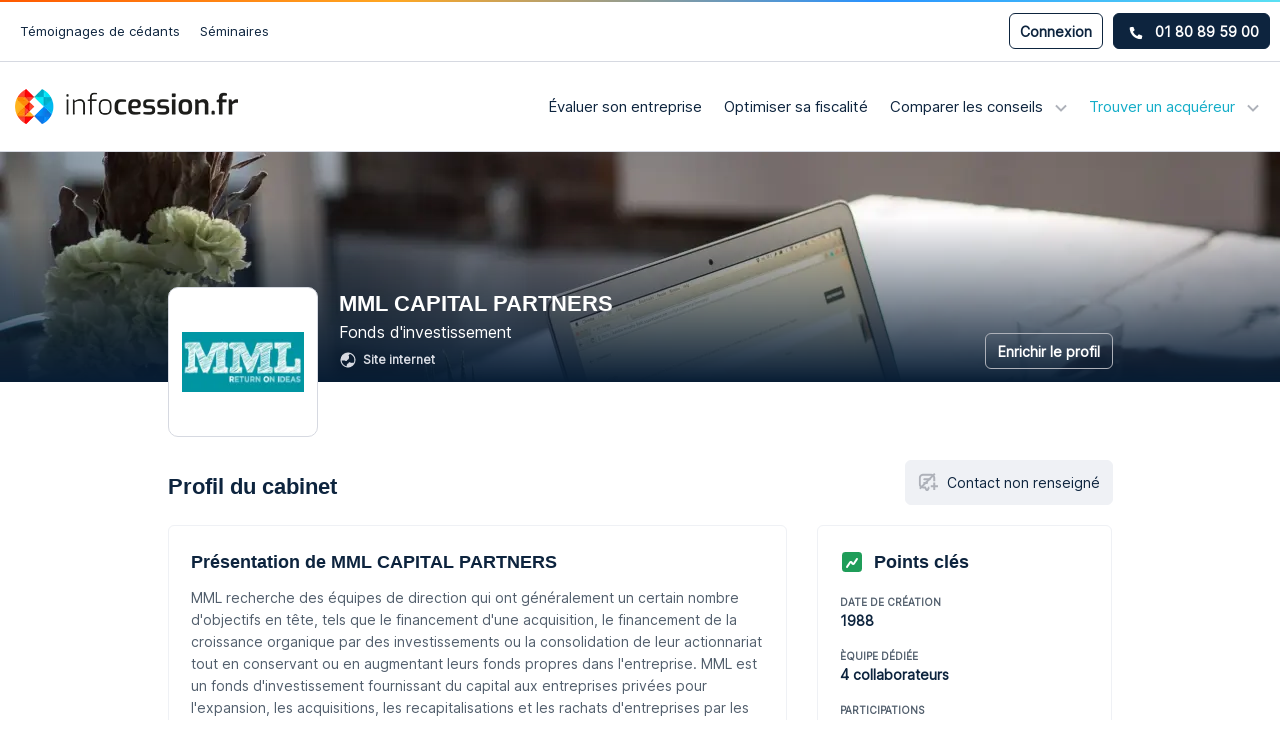

--- FILE ---
content_type: text/html; charset=utf-8
request_url: https://www.infocession.fr/investisseurs/mml-capital-partners
body_size: 20332
content:
<!DOCTYPE html><html class="no-js" lang="fr" xml:lang="fr" xmlns="http://www.w3.org/1999/xhtml"><head><script>function detectMobile() {
  var hasTouchScreen = false;

  if ("maxTouchPoints" in navigator) {
    hasTouchScreen = navigator.maxTouchPoints > 0;
  } else if ("msMaxTouchPoints" in navigator) {
    hasTouchScreen = navigator.msMaxTouchPoints > 0;
  } else {
    var mQ = window.matchMedia && matchMedia("(pointer:coarse)");
    if (mQ && mQ.media === "(pointer:coarse)") {
      hasTouchScreen = !!mQ.matches;
    } else if ("orientation" in window) {
      hasTouchScreen = true; // deprecated, but good fallback
    } else {
      // Only as a last resort, fall back to user agent sniffing
      var UA = navigator.userAgent;
      hasTouchScreen =
        /\b(BlackBerry|webOS|iPhone|IEMobile)\b/i.test(UA) || /\b(Android|Windows Phone|iPad|iPod)\b/i.test(UA);
    }
  }

  return hasTouchScreen;
}

function addPreloadLink(imageType, img, type, srcset = null) {
  const isMobile = detectMobile();

  if (isMobile && imageType !== 'mobile') return;
  if (!isMobile && imageType === 'mobile') return;

  var fileref = document.createElement('link');

  fileref.setAttribute('rel', 'preload');
  fileref.setAttribute('as', 'image');
  fileref.setAttribute('href', img);
  if (srcset) {
    fileref.setAttribute('imagesrcset', srcset);
  }
  fileref.setAttribute('type', type);
  fileref.setAttribute('fetchpriority', 'high');

  document.head.appendChild(fileref);
}

var webp = new Image();
webp.src = '[data-uri]';
webp.onload = function() {
  addPreloadLink('desktop', '/vite/assets/default-header-background.297b571b.webp', 'image/webp', '/vite/assets/default-header-background@2x.a9085647.webp 2x, /vite/assets/default-header-background@3x.07d39030.webp 3x');
addPreloadLink('mobile', '/vite/assets/default-header-background-xs.bb509250.webp', 'image/webp', '/vite/assets/default-header-background-xs@2x.15f3585a.webp 2x, /vite/assets/default-header-background-xs@3x.0b666b90.webp 3x');
};
webp.onerror = function() {
  addPreloadLink('desktop', '/vite/assets/default-header-background.0f6b36e8.jpg', 'image/jpg', '/vite/assets/default-header-background@2x.b615ac24.jpg 2x, /vite/assets/default-header-background@3x.934cadfa.jpg 3x');
addPreloadLink('mobile', '/vite/assets/default-header-background-xs.fdf7b862.jpg', 'image/jpg', '/vite/assets/default-header-background-xs@2x.58a217b3.jpg 2x, /vite/assets/default-header-background-xs@3x.32e00bb3.jpg 3x');
};</script><meta name="csrf-param" content="authenticity_token" />
<meta name="csrf-token" content="Yv_VDFOfdjI9m1wasyNKXnsPNJMK6Aqmo5kPud8XWlXfoQgZGMG5nWjKDays66HfggX0XO5O5T8GctpQM-0jtA" /><meta name="csp-nonce" /><link as="font" crossorigin="" href="/vite/assets/Inter.3bcf04ca.woff2" rel="preload" /><link as="font" crossorigin="" href="/vite/assets/Poppins.289e0afc.woff2" rel="preload" /><meta content="width=device-width, initial-scale=1.0" name="viewport" /><link href="https://www.infocession.fr/vite/assets/apple-touch-icon.f0181092.png" rel="apple-touch-icon" sizes="120x120" /><link href="https://www.infocession.fr/vite/assets/favicon-32x32.2af66349.png" rel="icon" sizes="32x32" type="image/png" /><link href="https://www.infocession.fr/vite/assets/favicon-16x16.9a360805.png" rel="icon" sizes="16x16" type="image/png" /><link color="#5bbad5" href="https://www.infocession.fr/vite/assets/safari-pinned-tab.f2e23c83.svg" rel="mask-icon" /><meta content="#2b5797" name="msapplication-TileColor" /><meta content="#ffffff" name="theme-color" /><link href="https://www.infocession.fr/investisseurs/mml-capital-partners" rel="canonical" /><title>MML CAPITAL PARTNERS | Infocession</title>
<meta name="description" content="MML recherche des équipes de direction qui ont généralement un certain nombre d&#39;objectifs en tête, tels que le financement d&#39;une acquisition, le financement de la croissance organique par des investissements ou la consolidation de leur actionnariat tout en conservant ou en augmentant leurs fonds"><script type="application/ld+json">{"@context":"https://schema.org","@type":"Organization","name":"MML CAPITAL PARTNERS","url":"https://www.infocession.fr/investisseurs/mml-capital-partners","logo":{"@type":"ImageObject","url":"https://res.cloudinary.com/infocession/image/upload/c_fit,dpr_1.0,g_center,h_140,w_140/v1570175045/advisors/logo/1183.png?_a=BACE6GGT","width":140,"height":140},"foundingDate":1988,"numberOfEmployees":4}</script><link rel="stylesheet" href="/vite/assets/frontend.C9ypfylA.css" /><script src="/vite/assets/frontend.Qkp83Ieb.js" crossorigin="anonymous" type="module" data-turbo-track="reload"></script><link rel="modulepreload" href="/vite/assets/modernizr.CQSgw8gg.js" as="script" crossorigin="anonymous" data-turbo-track="reload"></head><body data-env="production"><div class="hidden-xs hidden-sm" id="desktopTest"></div><div class="body-mask hidden" id="bodyMask"></div><div class="container-fluid header-v2-container"><div class="row"><div class="primary-navbar-container hidden-xs hidden-sm"><div class="navbar-part"><div class="navbar-part"><a href="/temoignages">Témoignages de cédants</a><a href="/seminaires">Séminaires</a></div></div><div class="navbar-part"><div class="ic-button dark outline sm login-button ic-modal-login">Connexion</div><div class="ic-button dark sm phone-button ic-modal-phone"><svg width="15" height="14" viewBox="0 0 15 14" fill="none" xmlns="http://www.w3.org/2000/svg">
<path d="M14.1007 9.8929L11.0382 8.58037C10.9074 8.52462 10.762 8.51287 10.6239 8.5469C10.4858 8.58092 10.3625 8.65889 10.2726 8.76905L8.91628 10.4261C6.78773 9.42252 5.07474 7.70953 4.07116 5.58098L5.72822 4.22471C5.8386 4.13493 5.91673 4.01164 5.95077 3.87349C5.98481 3.73534 5.97292 3.58986 5.91689 3.45907L4.60437 0.396517C4.54287 0.255532 4.43411 0.140423 4.29684 0.0710381C4.15957 0.001653 4.00239 -0.017659 3.8524 0.016432L1.0086 0.672694C0.863998 0.706086 0.734981 0.787506 0.64261 0.903666C0.550238 1.01983 0.499967 1.16387 0.5 1.31228C0.5 8.32607 6.18486 14 13.1877 14C13.3362 14.0001 13.4803 13.9499 13.5965 13.8575C13.7127 13.7651 13.7942 13.636 13.8276 13.4914L14.4838 10.6476C14.5177 10.4969 14.498 10.3391 14.4281 10.2013C14.3581 10.0636 14.2424 9.95451 14.1007 9.8929Z" fill="white" class="icon-fill" />
</svg>
01 80 89 59 00</div></div></div><div><div class="secondary-navbar-container"><div class="navbar-part"><a class="logo" href="/"><picture><source srcset="/vite/assets/logo.14eec562.webp, /vite/assets/logo@2x.01f968c7.webp 2x, /vite/assets/logo@3x.f106197f.webp 3x" type="image/webp" alt="Logo Infocession" class="logo lazyload" loading="lazy" title="Logo Infocession"></source><img src="/vite/assets/logo.b6d58285.png" srcset="/vite/assets/logo@2x.57af1852.png 2x, /vite/assets/logo@3x.fc34a7b0.png 3x" alt="Logo Infocession" class="logo lazyload" loading="lazy" title="Logo Infocession"></img></picture></a></div><div class="navbar-part"><div class="hidden-xs hidden-sm"><div class="menu-item menu-item-company_valorisation"><a class="menu-label" href="/valorisation-entreprise">Évaluer son entreprise</a></div><div class="menu-item menu-item-fiscality"><a class="menu-label" href="/fiscalite-cession-entreprise">Optimiser sa fiscalité</a></div><div class="menu-item menu-item-advisors ic-dropdown"><span class="ic-dropdown-link menu-label ic-mobile-disabled">Comparer les conseils<svg width="12" height="8" viewBox="0 0 12 8" fill="none" xmlns="http://www.w3.org/2000/svg">
<path d="M6 6.5L6.70711 7.20711L6 7.91421L5.29289 7.20711L6 6.5ZM11.7071 2.20711L6.70711 7.20711L5.29289 5.79289L10.2929 0.792893L11.7071 2.20711ZM5.29289 7.20711L0.292893 2.20711L1.70711 0.792893L6.70711 5.79289L5.29289 7.20711Z" fill="#AEB1B9" class="icon-fill"/>
</svg>
</span><div class="ic-dropdown-content"><span class="arrow hidden-xs"><svg width="38" height="26" viewBox="0 0 38 26" fill="none" xmlns="http://www.w3.org/2000/svg">
<mask id="mask0_1051_7789" style="mask-type:alpha" maskUnits="userSpaceOnUse" x="1" y="0" width="36" height="23">
<path d="M36.5 2.70182V15C36.5 19.1421 33.1421 22.5 29 22.5H9C4.85786 22.5 1.5 19.1421 1.5 15V9.07554C1.5 4.93341 4.85787 1.57554 9 1.57554H31.3651C31.9 1.57554 32.42 1.39892 32.8443 1.07311C33.1843 0.812031 33.6572 0.812031 33.9972 1.07311L34.0787 1.13566C34.4501 1.42091 34.9054 1.57554 35.3737 1.57554C35.9957 1.57554 36.5 2.07979 36.5 2.70182Z" class="icon-fill background" class="icon-stroke border"/>
</mask>
<g mask="url(#mask0_1051_7789)">
<g filter="url(#filter0_d_1051_7789)">
<path d="M-294 21C-294 16.5817 -290.418 13 -286 13H1.77435C3.84383 13 5.8328 12.198 7.32349 10.7625L14.3381 4.00767C16.6616 1.77023 20.3383 1.77023 22.6618 4.00767L29.6765 10.7625C31.1672 12.198 33.1562 13 35.2256 13H45C49.4183 13 53 16.5817 53 21V270C53 274.418 49.4183 278 45 278H-286C-290.418 278 -294 274.418 -294 270V21Z" class="icon-fill background"/>
<path d="M52.5 21V270C52.5 274.142 49.1421 277.5 45 277.5H-286C-290.142 277.5 -293.5 274.142 -293.5 270V21C-293.5 16.8578 -290.142 13.5 -286 13.5H1.77435C3.97318 13.5 6.08646 12.6479 7.67032 11.1227L14.685 4.36783C16.8148 2.31684 20.1852 2.31684 22.315 4.36783L29.3297 11.1227C30.9135 12.6479 33.0268 13.5 35.2256 13.5H45C49.1421 13.5 52.5 16.8578 52.5 21Z" class="icon-stroke border"/>
</g>
</g>
<defs>
<filter id="filter0_d_1051_7789" x="-295" y="2.32959" width="349" height="278.67" filterUnits="userSpaceOnUse" color-interpolation-filters="sRGB">
<feFlood flood-opacity="0" result="BackgroundImageFix"/>
<feColorMatrix in="SourceAlpha" type="matrix" values="0 0 0 0 0 0 0 0 0 0 0 0 0 0 0 0 0 0 127 0" result="hardAlpha"/>
<feOffset dy="2"/>
<feGaussianBlur stdDeviation="0.5"/>
<feComposite in2="hardAlpha" operator="out"/>
<feColorMatrix type="matrix" values="0 0 0 0 0 0 0 0 0 0 0 0 0 0 0 0 0 0 0.08 0"/>
<feBlend mode="normal" in2="BackgroundImageFix" result="effect1_dropShadow_1051_7789"/>
<feBlend mode="normal" in="SourceGraphic" in2="effect1_dropShadow_1051_7789" result="shape"/>
</filter>
</defs>
</svg>
</span><a class="dropdown-menu-item dropdown-menu-item-advisors_m_and_a" href="/cabinets-fusion-acquisition"><div class="icon"><svg width="16" height="16" viewBox="0 0 16 16" fill="none" xmlns="http://www.w3.org/2000/svg">
<path fill-rule="evenodd" clip-rule="evenodd" d="M1.83207 15.1512C3.00036 16 4.6669 16 8 16C11.3331 16 12.9996 16 14.1679 15.1512C14.5452 14.8771 14.8771 14.5452 15.1512 14.1679C16 12.9996 16 11.3331 16 8C16 4.6669 16 3.00036 15.1512 1.83207C14.8771 1.45476 14.5452 1.12294 14.1679 0.848813C12.9996 0 11.3331 0 8 0C4.6669 0 3.00036 0 1.83207 0.848813C1.45476 1.12294 1.12294 1.45476 0.848813 1.83207C0 3.00036 0 4.6669 0 8C0 11.3331 0 12.9996 0.848813 14.1679C1.12294 14.5452 1.45476 14.8771 1.83207 15.1512ZM3.4654 6.2578C3.21296 6.00633 2.97412 5.69924 2.90898 5.2904C2.89561 5.20652 2.88889 5.12183 2.88889 5.03696C2.88889 4.95209 2.89561 4.86741 2.90898 4.78352C2.97412 4.37468 3.21296 4.0676 3.4654 3.81613C3.70873 3.57374 4.04612 3.30625 4.43731 2.99611L5.51173 2.14421C5.80024 1.91545 6.21956 1.96389 6.44831 2.2524C6.67707 2.5409 6.62863 2.96022 6.34012 3.18898L5.2954 4.01733C5.12546 4.15207 4.97946 4.26804 4.85372 4.3703H11.8519C12.22 4.3703 12.5185 4.66877 12.5185 5.03696C12.5185 5.40515 12.22 5.70363 11.8519 5.70363H4.85372C4.97946 5.80589 5.12546 5.92185 5.2954 6.05659L6.34012 6.88495C6.62863 7.1137 6.67707 7.53302 6.44831 7.82153C6.21956 8.11003 5.80024 8.15847 5.51173 7.92972L4.43733 7.07783C4.04613 6.76769 3.70873 6.50019 3.4654 6.2578ZM4.148 10.2963C3.77981 10.2963 3.48133 10.5948 3.48133 10.963C3.48133 11.3312 3.77981 11.6296 4.148 11.6296L11.1461 11.6296C11.0204 11.7319 10.8744 11.8479 10.7045 11.9826L9.65973 12.8109C9.37123 13.0397 9.32279 13.459 9.55154 13.7475C9.7803 14.036 10.1996 14.0845 10.4881 13.8557L11.5625 13.0038C11.9537 12.6937 12.2911 12.4262 12.5345 12.1838C12.7869 11.9323 13.0257 11.6252 13.0909 11.2164C13.1042 11.1325 13.111 11.0478 13.111 10.963C13.111 10.8781 13.1042 10.7934 13.0909 10.7095C13.0257 10.3007 12.7869 9.9936 12.5345 9.74212C12.2911 9.49974 11.9537 9.23225 11.5626 8.92211L10.4881 8.07021C10.1996 7.84145 9.7803 7.88989 9.55154 8.1784C9.32279 8.4669 9.37123 8.88622 9.65973 9.11498L10.7045 9.94333C10.8744 10.0781 11.0204 10.194 11.1461 10.2963L4.148 10.2963Z" class="icon-fill"/>
</svg>
</div><span class="item-title">Conseils en fusion-acquisition</span><span class="item-description">Conseils en cession d’entreprise, acquisition d’entreprise ou en levée de fonds.</span></a><a class="dropdown-menu-item dropdown-menu-item-advisors_ts" href="/cabinets-transaction-services"><div class="icon"><svg width="20" height="20" viewBox="0 0 20 20" fill="none" xmlns="http://www.w3.org/2000/svg">
<path d="M12.7992 6.1167C12.7992 6.48337 12.5076 6.77504 12.1409 6.77504H7.85755C7.49088 6.77504 7.19922 6.48337 7.19922 6.1167C7.19922 5.75004 7.49088 5.45837 7.85755 5.45837H12.1409C12.5076 5.45837 12.7992 5.75004 12.7992 6.1167Z" class="icon-fill"/>
<path d="M13.4245 1.66663H6.57448C4.81615 1.66663 3.38281 3.09996 3.38281 4.85829V15.1333C3.38281 16.9 4.81615 18.3333 6.57448 18.3333H13.4245C15.1828 18.3333 16.6161 16.9 16.6161 15.1333V4.85829C16.6161 3.09996 15.1828 1.66663 13.4245 1.66663ZM12.1412 8.02496H7.85781C6.80781 8.02496 5.94948 7.16662 5.94948 6.11662C5.94948 5.06662 6.80781 4.2083 7.85781 4.2083H12.1412C13.1912 4.2083 14.0495 5.06662 14.0495 6.11662C14.0495 7.16662 13.1912 8.02496 12.1412 8.02496ZM7.85781 13.65C8.44114 13.65 8.90782 14.125 8.90782 14.7083C8.90782 15.2916 8.44114 15.7583 7.85781 15.7583C7.27448 15.7583 6.80781 15.2916 6.80781 14.7083C6.80781 14.125 7.27448 13.65 7.85781 13.65ZM6.80781 10.425C6.80781 9.84162 7.27448 9.37496 7.85781 9.37496C8.44114 9.37496 8.90782 9.84162 8.90782 10.425C8.90782 11.0083 8.44114 11.475 7.85781 11.475C7.27448 11.475 6.80781 11.0083 6.80781 10.425ZM12.8828 15.45C12.6828 15.6583 12.4078 15.7583 12.1412 15.7583C11.8745 15.7583 11.5995 15.6583 11.3995 15.45C10.9828 15.0416 10.9828 14.375 11.3911 13.9666C11.8078 13.55 12.4745 13.55 12.8828 13.9583C13.2995 14.375 13.2995 15.0416 12.8828 15.45ZM11.3911 9.68329C11.8078 9.26662 12.4745 9.26662 12.8828 9.68329C13.0828 9.88329 13.1911 10.1416 13.1911 10.425C13.1911 10.7083 13.0828 10.975 12.8828 11.1666C12.6828 11.3666 12.4245 11.475 12.1412 11.475C11.8578 11.475 11.5995 11.3666 11.3995 11.1666C10.9828 10.7583 10.9828 10.0916 11.3911 9.68329Z" class="icon-fill"/>
</svg>
</div><span class="item-title">Auditeurs spécialisés</span><span class="item-description">Acteurs spécialisés dans les audits d’acquisition (due diligence) et de cession.</span></a><a class="dropdown-menu-item dropdown-menu-item-advisors_law" href="/avocat-cession-entreprise"><div class="icon"><svg width="18" height="18" viewBox="0 0 18 18" fill="none" xmlns="http://www.w3.org/2000/svg">
<path d="M17.3009 15.5333L16.8842 13.775C16.7259 13.1083 16.1259 12.6416 15.4342 12.6416H14.5593V7.81664H15.1509C16.3592 7.81664 17.3342 6.83331 17.3342 5.62498C17.3342 4.75831 16.8259 3.96664 16.0426 3.61664L9.89258 0.849976C9.32591 0.599976 8.6759 0.599976 8.10924 0.849976L1.95924 3.61664C1.17591 3.96664 0.667575 4.75831 0.667575 5.62498C0.667575 6.83331 1.64257 7.81664 2.8509 7.81664H3.03424V12.6416H2.56757C1.87591 12.6416 1.2759 13.1083 1.11757 13.775L0.700903 15.5333C0.59257 15.9666 0.692571 16.4166 0.975904 16.775C1.25924 17.1333 1.68424 17.3416 2.15091 17.3416H15.8509C16.3176 17.3416 16.7426 17.1333 17.0259 16.775C17.3092 16.4166 17.4092 15.9666 17.3009 15.5333ZM8.57591 3.97498H9.4259C9.7759 3.97498 10.0509 4.24998 10.0509 4.59998C10.0509 4.94164 9.7759 5.22498 9.4259 5.22498H8.57591C8.22591 5.22498 7.95091 4.94164 7.95091 4.59998C7.95091 4.24998 8.22591 3.97498 8.57591 3.97498ZM6.46758 12.6416H4.28424V7.81664H6.46758V12.6416ZM9.87591 12.6416H7.71758V7.81664H9.87591V12.6416ZM13.3093 12.6416H11.1259V7.81664H13.3093V12.6416Z" class="icon-fill" />
</svg>
</div><span class="item-title">Avocats spécialisés</span><span class="item-description">Avocats en droit des sociétés spécialisés en cession d’entreprise, et avocats fiscalistes.</span></a></div></div><div class="menu-item active menu-item-investors ic-dropdown"><span class="ic-dropdown-link menu-label ic-mobile-disabled">Trouver un acquéreur<svg width="12" height="8" viewBox="0 0 12 8" fill="none" xmlns="http://www.w3.org/2000/svg">
<path d="M6 6.5L6.70711 7.20711L6 7.91421L5.29289 7.20711L6 6.5ZM11.7071 2.20711L6.70711 7.20711L5.29289 5.79289L10.2929 0.792893L11.7071 2.20711ZM5.29289 7.20711L0.292893 2.20711L1.70711 0.792893L6.70711 5.79289L5.29289 7.20711Z" fill="#AEB1B9" class="icon-fill"/>
</svg>
</span><div class="ic-dropdown-content"><span class="arrow hidden-xs"><svg width="38" height="26" viewBox="0 0 38 26" fill="none" xmlns="http://www.w3.org/2000/svg">
<mask id="mask0_1051_7789" style="mask-type:alpha" maskUnits="userSpaceOnUse" x="1" y="0" width="36" height="23">
<path d="M36.5 2.70182V15C36.5 19.1421 33.1421 22.5 29 22.5H9C4.85786 22.5 1.5 19.1421 1.5 15V9.07554C1.5 4.93341 4.85787 1.57554 9 1.57554H31.3651C31.9 1.57554 32.42 1.39892 32.8443 1.07311C33.1843 0.812031 33.6572 0.812031 33.9972 1.07311L34.0787 1.13566C34.4501 1.42091 34.9054 1.57554 35.3737 1.57554C35.9957 1.57554 36.5 2.07979 36.5 2.70182Z" class="icon-fill background" class="icon-stroke border"/>
</mask>
<g mask="url(#mask0_1051_7789)">
<g filter="url(#filter0_d_1051_7789)">
<path d="M-294 21C-294 16.5817 -290.418 13 -286 13H1.77435C3.84383 13 5.8328 12.198 7.32349 10.7625L14.3381 4.00767C16.6616 1.77023 20.3383 1.77023 22.6618 4.00767L29.6765 10.7625C31.1672 12.198 33.1562 13 35.2256 13H45C49.4183 13 53 16.5817 53 21V270C53 274.418 49.4183 278 45 278H-286C-290.418 278 -294 274.418 -294 270V21Z" class="icon-fill background"/>
<path d="M52.5 21V270C52.5 274.142 49.1421 277.5 45 277.5H-286C-290.142 277.5 -293.5 274.142 -293.5 270V21C-293.5 16.8578 -290.142 13.5 -286 13.5H1.77435C3.97318 13.5 6.08646 12.6479 7.67032 11.1227L14.685 4.36783C16.8148 2.31684 20.1852 2.31684 22.315 4.36783L29.3297 11.1227C30.9135 12.6479 33.0268 13.5 35.2256 13.5H45C49.1421 13.5 52.5 16.8578 52.5 21Z" class="icon-stroke border"/>
</g>
</g>
<defs>
<filter id="filter0_d_1051_7789" x="-295" y="2.32959" width="349" height="278.67" filterUnits="userSpaceOnUse" color-interpolation-filters="sRGB">
<feFlood flood-opacity="0" result="BackgroundImageFix"/>
<feColorMatrix in="SourceAlpha" type="matrix" values="0 0 0 0 0 0 0 0 0 0 0 0 0 0 0 0 0 0 127 0" result="hardAlpha"/>
<feOffset dy="2"/>
<feGaussianBlur stdDeviation="0.5"/>
<feComposite in2="hardAlpha" operator="out"/>
<feColorMatrix type="matrix" values="0 0 0 0 0 0 0 0 0 0 0 0 0 0 0 0 0 0 0.08 0"/>
<feBlend mode="normal" in2="BackgroundImageFix" result="effect1_dropShadow_1051_7789"/>
<feBlend mode="normal" in="SourceGraphic" in2="effect1_dropShadow_1051_7789" result="shape"/>
</filter>
</defs>
</svg>
</span><a class="dropdown-menu-item dropdown-menu-item-advisors_pe" href="/fonds-investissement"><div class="icon"><svg width="18" height="16" viewBox="0 0 18 16" fill="none" xmlns="http://www.w3.org/2000/svg">
<path d="M14.2243 3.35838H13.8993C13.6243 1.76672 12.3243 0.550049 10.766 0.550049H2.57435C1.52435 0.550049 0.666016 1.46672 0.666016 2.58338C0.666016 2.65838 0.682682 2.72505 0.691016 2.80005C0.682682 2.83339 0.666016 2.86672 0.666016 2.90838V12.3251C0.666016 14.0417 2.06602 15.4417 3.77435 15.4417H14.2243C15.9327 15.4417 17.3327 14.0417 17.3327 12.3251V6.46672C17.3327 4.75005 15.9327 3.35838 14.2243 3.35838ZM13.7577 10.4501C13.1827 10.4501 12.7077 9.98338 12.7077 9.40005C12.7077 8.81672 13.1827 8.34172 13.7577 8.34172C14.341 8.34172 14.816 8.81672 14.816 9.40005C14.816 9.98338 14.341 10.4501 13.7577 10.4501ZM2.57435 1.80005H10.766C11.641 1.80005 12.3743 2.45838 12.616 3.35838H2.57435C2.20768 3.35838 1.91602 3.00838 1.91602 2.58338C1.91602 2.15005 2.20768 1.80005 2.57435 1.80005Z" class="icon-fill" />
</svg>
</div><span class="item-title">Acquéreurs Financiers</span><span class="item-description">Fonds de capital innovation, capital développement et capital transmission.</span></a></div></div></div><div class="visible-xs visible-sm"><div class="mobile-menu-icon"><span class="open-icon"><svg width="18" height="16" viewBox="0 0 18 16" fill="none" xmlns="http://www.w3.org/2000/svg">
<rect width="18" height="2" fill="#525F6D"/>
<rect y="7" width="18" height="2" fill="#525F6D"/>
<rect y="14" width="18" height="2" fill="#525F6D"/>
</svg>
</span><span class="close-icon"><svg width="24" height="24" viewBox="0 0 24 24" fill="none" xmlns="http://www.w3.org/2000/svg">
<path d="M18 6L6 18" stroke="#525F6D" stroke-width="2" stroke-linecap="square" stroke-linejoin="round"/>
<path d="M6 6L18 18" stroke="#525F6D" stroke-width="2" stroke-linecap="square" stroke-linejoin="round"/>
</svg>
</span></div></div></div></div></div><div class="fixed-navbar-container hidden-xs hidden-sm" id="fixedNavbar"><div class="fixed-navbar"><div class="navbar-part"><a class="logo" href="/"><picture><source srcset="/vite/assets/logo.14eec562.webp, /vite/assets/logo@2x.01f968c7.webp 2x, /vite/assets/logo@3x.f106197f.webp 3x" type="image/webp" alt="Logo Infocession" class="logo lazyload" loading="lazy" title="Logo Infocession"></source><img src="/vite/assets/logo.b6d58285.png" srcset="/vite/assets/logo@2x.57af1852.png 2x, /vite/assets/logo@3x.fc34a7b0.png 3x" alt="Logo Infocession" class="logo lazyload" loading="lazy" title="Logo Infocession"></img></picture></a></div><div class="navbar-part"><a class="ic-button primary cta-button hidden-xs" href="/recherche">Évaluer mon entreprise<svg width="16" height="12" viewBox="0 0 16 12" fill="none" xmlns="http://www.w3.org/2000/svg">
<path d="M13.666 6L14.3731 5.29289L15.0802 6L14.3731 6.70711L13.666 6ZM1.16602 7C0.61373 7 0.166016 6.55228 0.166016 6C0.166016 5.44772 0.61373 5 1.16602 5V7ZM9.37312 0.292893L14.3731 5.29289L12.9589 6.70711L7.95891 1.70711L9.37312 0.292893ZM14.3731 6.70711L9.37312 11.7071L7.95891 10.2929L12.9589 5.29289L14.3731 6.70711ZM13.666 7H1.16602V5H13.666V7Z" class="icon-fill" />
</svg>
</a><div class="visible-xs visible-sm"><div class="mobile-menu-icon"><span class="open-icon"><svg width="18" height="16" viewBox="0 0 18 16" fill="none" xmlns="http://www.w3.org/2000/svg">
<rect width="18" height="2" fill="#525F6D"/>
<rect y="7" width="18" height="2" fill="#525F6D"/>
<rect y="14" width="18" height="2" fill="#525F6D"/>
</svg>
</span><span class="close-icon"><svg width="24" height="24" viewBox="0 0 24 24" fill="none" xmlns="http://www.w3.org/2000/svg">
<path d="M18 6L6 18" stroke="#525F6D" stroke-width="2" stroke-linecap="square" stroke-linejoin="round"/>
<path d="M6 6L18 18" stroke="#525F6D" stroke-width="2" stroke-linecap="square" stroke-linejoin="round"/>
</svg>
</span></div></div></div></div></div><div class="visible-xs visible-sm"><div class="mobile-menu-container" id="mobileMenu"><div class="mobile-menu" style="display: none"><div class="main"><div class="menu-item menu-item-company_valorisation"><a class="menu-label" href="/valorisation-entreprise">Évaluer son entreprise</a></div><div class="menu-item menu-item-fiscality"><a class="menu-label" href="/fiscalite-cession-entreprise">Optimiser sa fiscalité</a></div><div class="menu-item menu-item-advisors ic-dropdown"><span class="ic-dropdown-link menu-label ic-mobile-disabled">Comparer les conseils<svg width="12" height="8" viewBox="0 0 12 8" fill="none" xmlns="http://www.w3.org/2000/svg">
<path d="M6 6.5L6.70711 7.20711L6 7.91421L5.29289 7.20711L6 6.5ZM11.7071 2.20711L6.70711 7.20711L5.29289 5.79289L10.2929 0.792893L11.7071 2.20711ZM5.29289 7.20711L0.292893 2.20711L1.70711 0.792893L6.70711 5.79289L5.29289 7.20711Z" fill="#AEB1B9" class="icon-fill"/>
</svg>
</span><div class="ic-dropdown-content"><span class="arrow hidden-xs"><svg width="38" height="26" viewBox="0 0 38 26" fill="none" xmlns="http://www.w3.org/2000/svg">
<mask id="mask0_1051_7789" style="mask-type:alpha" maskUnits="userSpaceOnUse" x="1" y="0" width="36" height="23">
<path d="M36.5 2.70182V15C36.5 19.1421 33.1421 22.5 29 22.5H9C4.85786 22.5 1.5 19.1421 1.5 15V9.07554C1.5 4.93341 4.85787 1.57554 9 1.57554H31.3651C31.9 1.57554 32.42 1.39892 32.8443 1.07311C33.1843 0.812031 33.6572 0.812031 33.9972 1.07311L34.0787 1.13566C34.4501 1.42091 34.9054 1.57554 35.3737 1.57554C35.9957 1.57554 36.5 2.07979 36.5 2.70182Z" class="icon-fill background" class="icon-stroke border"/>
</mask>
<g mask="url(#mask0_1051_7789)">
<g filter="url(#filter0_d_1051_7789)">
<path d="M-294 21C-294 16.5817 -290.418 13 -286 13H1.77435C3.84383 13 5.8328 12.198 7.32349 10.7625L14.3381 4.00767C16.6616 1.77023 20.3383 1.77023 22.6618 4.00767L29.6765 10.7625C31.1672 12.198 33.1562 13 35.2256 13H45C49.4183 13 53 16.5817 53 21V270C53 274.418 49.4183 278 45 278H-286C-290.418 278 -294 274.418 -294 270V21Z" class="icon-fill background"/>
<path d="M52.5 21V270C52.5 274.142 49.1421 277.5 45 277.5H-286C-290.142 277.5 -293.5 274.142 -293.5 270V21C-293.5 16.8578 -290.142 13.5 -286 13.5H1.77435C3.97318 13.5 6.08646 12.6479 7.67032 11.1227L14.685 4.36783C16.8148 2.31684 20.1852 2.31684 22.315 4.36783L29.3297 11.1227C30.9135 12.6479 33.0268 13.5 35.2256 13.5H45C49.1421 13.5 52.5 16.8578 52.5 21Z" class="icon-stroke border"/>
</g>
</g>
<defs>
<filter id="filter0_d_1051_7789" x="-295" y="2.32959" width="349" height="278.67" filterUnits="userSpaceOnUse" color-interpolation-filters="sRGB">
<feFlood flood-opacity="0" result="BackgroundImageFix"/>
<feColorMatrix in="SourceAlpha" type="matrix" values="0 0 0 0 0 0 0 0 0 0 0 0 0 0 0 0 0 0 127 0" result="hardAlpha"/>
<feOffset dy="2"/>
<feGaussianBlur stdDeviation="0.5"/>
<feComposite in2="hardAlpha" operator="out"/>
<feColorMatrix type="matrix" values="0 0 0 0 0 0 0 0 0 0 0 0 0 0 0 0 0 0 0.08 0"/>
<feBlend mode="normal" in2="BackgroundImageFix" result="effect1_dropShadow_1051_7789"/>
<feBlend mode="normal" in="SourceGraphic" in2="effect1_dropShadow_1051_7789" result="shape"/>
</filter>
</defs>
</svg>
</span><a class="dropdown-menu-item dropdown-menu-item-advisors_m_and_a" href="/cabinets-fusion-acquisition"><div class="icon"><svg width="16" height="16" viewBox="0 0 16 16" fill="none" xmlns="http://www.w3.org/2000/svg">
<path fill-rule="evenodd" clip-rule="evenodd" d="M1.83207 15.1512C3.00036 16 4.6669 16 8 16C11.3331 16 12.9996 16 14.1679 15.1512C14.5452 14.8771 14.8771 14.5452 15.1512 14.1679C16 12.9996 16 11.3331 16 8C16 4.6669 16 3.00036 15.1512 1.83207C14.8771 1.45476 14.5452 1.12294 14.1679 0.848813C12.9996 0 11.3331 0 8 0C4.6669 0 3.00036 0 1.83207 0.848813C1.45476 1.12294 1.12294 1.45476 0.848813 1.83207C0 3.00036 0 4.6669 0 8C0 11.3331 0 12.9996 0.848813 14.1679C1.12294 14.5452 1.45476 14.8771 1.83207 15.1512ZM3.4654 6.2578C3.21296 6.00633 2.97412 5.69924 2.90898 5.2904C2.89561 5.20652 2.88889 5.12183 2.88889 5.03696C2.88889 4.95209 2.89561 4.86741 2.90898 4.78352C2.97412 4.37468 3.21296 4.0676 3.4654 3.81613C3.70873 3.57374 4.04612 3.30625 4.43731 2.99611L5.51173 2.14421C5.80024 1.91545 6.21956 1.96389 6.44831 2.2524C6.67707 2.5409 6.62863 2.96022 6.34012 3.18898L5.2954 4.01733C5.12546 4.15207 4.97946 4.26804 4.85372 4.3703H11.8519C12.22 4.3703 12.5185 4.66877 12.5185 5.03696C12.5185 5.40515 12.22 5.70363 11.8519 5.70363H4.85372C4.97946 5.80589 5.12546 5.92185 5.2954 6.05659L6.34012 6.88495C6.62863 7.1137 6.67707 7.53302 6.44831 7.82153C6.21956 8.11003 5.80024 8.15847 5.51173 7.92972L4.43733 7.07783C4.04613 6.76769 3.70873 6.50019 3.4654 6.2578ZM4.148 10.2963C3.77981 10.2963 3.48133 10.5948 3.48133 10.963C3.48133 11.3312 3.77981 11.6296 4.148 11.6296L11.1461 11.6296C11.0204 11.7319 10.8744 11.8479 10.7045 11.9826L9.65973 12.8109C9.37123 13.0397 9.32279 13.459 9.55154 13.7475C9.7803 14.036 10.1996 14.0845 10.4881 13.8557L11.5625 13.0038C11.9537 12.6937 12.2911 12.4262 12.5345 12.1838C12.7869 11.9323 13.0257 11.6252 13.0909 11.2164C13.1042 11.1325 13.111 11.0478 13.111 10.963C13.111 10.8781 13.1042 10.7934 13.0909 10.7095C13.0257 10.3007 12.7869 9.9936 12.5345 9.74212C12.2911 9.49974 11.9537 9.23225 11.5626 8.92211L10.4881 8.07021C10.1996 7.84145 9.7803 7.88989 9.55154 8.1784C9.32279 8.4669 9.37123 8.88622 9.65973 9.11498L10.7045 9.94333C10.8744 10.0781 11.0204 10.194 11.1461 10.2963L4.148 10.2963Z" class="icon-fill"/>
</svg>
</div><span class="item-title">Conseils en fusion-acquisition</span><span class="item-description">Conseils en cession d’entreprise, acquisition d’entreprise ou en levée de fonds.</span></a><a class="dropdown-menu-item dropdown-menu-item-advisors_ts" href="/cabinets-transaction-services"><div class="icon"><svg width="20" height="20" viewBox="0 0 20 20" fill="none" xmlns="http://www.w3.org/2000/svg">
<path d="M12.7992 6.1167C12.7992 6.48337 12.5076 6.77504 12.1409 6.77504H7.85755C7.49088 6.77504 7.19922 6.48337 7.19922 6.1167C7.19922 5.75004 7.49088 5.45837 7.85755 5.45837H12.1409C12.5076 5.45837 12.7992 5.75004 12.7992 6.1167Z" class="icon-fill"/>
<path d="M13.4245 1.66663H6.57448C4.81615 1.66663 3.38281 3.09996 3.38281 4.85829V15.1333C3.38281 16.9 4.81615 18.3333 6.57448 18.3333H13.4245C15.1828 18.3333 16.6161 16.9 16.6161 15.1333V4.85829C16.6161 3.09996 15.1828 1.66663 13.4245 1.66663ZM12.1412 8.02496H7.85781C6.80781 8.02496 5.94948 7.16662 5.94948 6.11662C5.94948 5.06662 6.80781 4.2083 7.85781 4.2083H12.1412C13.1912 4.2083 14.0495 5.06662 14.0495 6.11662C14.0495 7.16662 13.1912 8.02496 12.1412 8.02496ZM7.85781 13.65C8.44114 13.65 8.90782 14.125 8.90782 14.7083C8.90782 15.2916 8.44114 15.7583 7.85781 15.7583C7.27448 15.7583 6.80781 15.2916 6.80781 14.7083C6.80781 14.125 7.27448 13.65 7.85781 13.65ZM6.80781 10.425C6.80781 9.84162 7.27448 9.37496 7.85781 9.37496C8.44114 9.37496 8.90782 9.84162 8.90782 10.425C8.90782 11.0083 8.44114 11.475 7.85781 11.475C7.27448 11.475 6.80781 11.0083 6.80781 10.425ZM12.8828 15.45C12.6828 15.6583 12.4078 15.7583 12.1412 15.7583C11.8745 15.7583 11.5995 15.6583 11.3995 15.45C10.9828 15.0416 10.9828 14.375 11.3911 13.9666C11.8078 13.55 12.4745 13.55 12.8828 13.9583C13.2995 14.375 13.2995 15.0416 12.8828 15.45ZM11.3911 9.68329C11.8078 9.26662 12.4745 9.26662 12.8828 9.68329C13.0828 9.88329 13.1911 10.1416 13.1911 10.425C13.1911 10.7083 13.0828 10.975 12.8828 11.1666C12.6828 11.3666 12.4245 11.475 12.1412 11.475C11.8578 11.475 11.5995 11.3666 11.3995 11.1666C10.9828 10.7583 10.9828 10.0916 11.3911 9.68329Z" class="icon-fill"/>
</svg>
</div><span class="item-title">Auditeurs spécialisés</span><span class="item-description">Acteurs spécialisés dans les audits d’acquisition (due diligence) et de cession.</span></a><a class="dropdown-menu-item dropdown-menu-item-advisors_law" href="/avocat-cession-entreprise"><div class="icon"><svg width="18" height="18" viewBox="0 0 18 18" fill="none" xmlns="http://www.w3.org/2000/svg">
<path d="M17.3009 15.5333L16.8842 13.775C16.7259 13.1083 16.1259 12.6416 15.4342 12.6416H14.5593V7.81664H15.1509C16.3592 7.81664 17.3342 6.83331 17.3342 5.62498C17.3342 4.75831 16.8259 3.96664 16.0426 3.61664L9.89258 0.849976C9.32591 0.599976 8.6759 0.599976 8.10924 0.849976L1.95924 3.61664C1.17591 3.96664 0.667575 4.75831 0.667575 5.62498C0.667575 6.83331 1.64257 7.81664 2.8509 7.81664H3.03424V12.6416H2.56757C1.87591 12.6416 1.2759 13.1083 1.11757 13.775L0.700903 15.5333C0.59257 15.9666 0.692571 16.4166 0.975904 16.775C1.25924 17.1333 1.68424 17.3416 2.15091 17.3416H15.8509C16.3176 17.3416 16.7426 17.1333 17.0259 16.775C17.3092 16.4166 17.4092 15.9666 17.3009 15.5333ZM8.57591 3.97498H9.4259C9.7759 3.97498 10.0509 4.24998 10.0509 4.59998C10.0509 4.94164 9.7759 5.22498 9.4259 5.22498H8.57591C8.22591 5.22498 7.95091 4.94164 7.95091 4.59998C7.95091 4.24998 8.22591 3.97498 8.57591 3.97498ZM6.46758 12.6416H4.28424V7.81664H6.46758V12.6416ZM9.87591 12.6416H7.71758V7.81664H9.87591V12.6416ZM13.3093 12.6416H11.1259V7.81664H13.3093V12.6416Z" class="icon-fill" />
</svg>
</div><span class="item-title">Avocats spécialisés</span><span class="item-description">Avocats en droit des sociétés spécialisés en cession d’entreprise, et avocats fiscalistes.</span></a></div></div><div class="menu-item active menu-item-investors ic-dropdown"><span class="ic-dropdown-link menu-label ic-mobile-disabled">Trouver un acquéreur<svg width="12" height="8" viewBox="0 0 12 8" fill="none" xmlns="http://www.w3.org/2000/svg">
<path d="M6 6.5L6.70711 7.20711L6 7.91421L5.29289 7.20711L6 6.5ZM11.7071 2.20711L6.70711 7.20711L5.29289 5.79289L10.2929 0.792893L11.7071 2.20711ZM5.29289 7.20711L0.292893 2.20711L1.70711 0.792893L6.70711 5.79289L5.29289 7.20711Z" fill="#AEB1B9" class="icon-fill"/>
</svg>
</span><div class="ic-dropdown-content"><span class="arrow hidden-xs"><svg width="38" height="26" viewBox="0 0 38 26" fill="none" xmlns="http://www.w3.org/2000/svg">
<mask id="mask0_1051_7789" style="mask-type:alpha" maskUnits="userSpaceOnUse" x="1" y="0" width="36" height="23">
<path d="M36.5 2.70182V15C36.5 19.1421 33.1421 22.5 29 22.5H9C4.85786 22.5 1.5 19.1421 1.5 15V9.07554C1.5 4.93341 4.85787 1.57554 9 1.57554H31.3651C31.9 1.57554 32.42 1.39892 32.8443 1.07311C33.1843 0.812031 33.6572 0.812031 33.9972 1.07311L34.0787 1.13566C34.4501 1.42091 34.9054 1.57554 35.3737 1.57554C35.9957 1.57554 36.5 2.07979 36.5 2.70182Z" class="icon-fill background" class="icon-stroke border"/>
</mask>
<g mask="url(#mask0_1051_7789)">
<g filter="url(#filter0_d_1051_7789)">
<path d="M-294 21C-294 16.5817 -290.418 13 -286 13H1.77435C3.84383 13 5.8328 12.198 7.32349 10.7625L14.3381 4.00767C16.6616 1.77023 20.3383 1.77023 22.6618 4.00767L29.6765 10.7625C31.1672 12.198 33.1562 13 35.2256 13H45C49.4183 13 53 16.5817 53 21V270C53 274.418 49.4183 278 45 278H-286C-290.418 278 -294 274.418 -294 270V21Z" class="icon-fill background"/>
<path d="M52.5 21V270C52.5 274.142 49.1421 277.5 45 277.5H-286C-290.142 277.5 -293.5 274.142 -293.5 270V21C-293.5 16.8578 -290.142 13.5 -286 13.5H1.77435C3.97318 13.5 6.08646 12.6479 7.67032 11.1227L14.685 4.36783C16.8148 2.31684 20.1852 2.31684 22.315 4.36783L29.3297 11.1227C30.9135 12.6479 33.0268 13.5 35.2256 13.5H45C49.1421 13.5 52.5 16.8578 52.5 21Z" class="icon-stroke border"/>
</g>
</g>
<defs>
<filter id="filter0_d_1051_7789" x="-295" y="2.32959" width="349" height="278.67" filterUnits="userSpaceOnUse" color-interpolation-filters="sRGB">
<feFlood flood-opacity="0" result="BackgroundImageFix"/>
<feColorMatrix in="SourceAlpha" type="matrix" values="0 0 0 0 0 0 0 0 0 0 0 0 0 0 0 0 0 0 127 0" result="hardAlpha"/>
<feOffset dy="2"/>
<feGaussianBlur stdDeviation="0.5"/>
<feComposite in2="hardAlpha" operator="out"/>
<feColorMatrix type="matrix" values="0 0 0 0 0 0 0 0 0 0 0 0 0 0 0 0 0 0 0.08 0"/>
<feBlend mode="normal" in2="BackgroundImageFix" result="effect1_dropShadow_1051_7789"/>
<feBlend mode="normal" in="SourceGraphic" in2="effect1_dropShadow_1051_7789" result="shape"/>
</filter>
</defs>
</svg>
</span><a class="dropdown-menu-item dropdown-menu-item-advisors_pe" href="/fonds-investissement"><div class="icon"><svg width="18" height="16" viewBox="0 0 18 16" fill="none" xmlns="http://www.w3.org/2000/svg">
<path d="M14.2243 3.35838H13.8993C13.6243 1.76672 12.3243 0.550049 10.766 0.550049H2.57435C1.52435 0.550049 0.666016 1.46672 0.666016 2.58338C0.666016 2.65838 0.682682 2.72505 0.691016 2.80005C0.682682 2.83339 0.666016 2.86672 0.666016 2.90838V12.3251C0.666016 14.0417 2.06602 15.4417 3.77435 15.4417H14.2243C15.9327 15.4417 17.3327 14.0417 17.3327 12.3251V6.46672C17.3327 4.75005 15.9327 3.35838 14.2243 3.35838ZM13.7577 10.4501C13.1827 10.4501 12.7077 9.98338 12.7077 9.40005C12.7077 8.81672 13.1827 8.34172 13.7577 8.34172C14.341 8.34172 14.816 8.81672 14.816 9.40005C14.816 9.98338 14.341 10.4501 13.7577 10.4501ZM2.57435 1.80005H10.766C11.641 1.80005 12.3743 2.45838 12.616 3.35838H2.57435C2.20768 3.35838 1.91602 3.00838 1.91602 2.58338C1.91602 2.15005 2.20768 1.80005 2.57435 1.80005Z" class="icon-fill" />
</svg>
</div><span class="item-title">Acquéreurs Financiers</span><span class="item-description">Fonds de capital innovation, capital développement et capital transmission.</span></a></div></div></div><div class="secondary"><a href="/temoignages">Témoignages de cédants</a><a href="/seminaires">Séminaires</a><div class="ic-button dark flex phone-button ic-modal-phone"><svg width="15" height="14" viewBox="0 0 15 14" fill="none" xmlns="http://www.w3.org/2000/svg">
<path d="M14.1007 9.8929L11.0382 8.58037C10.9074 8.52462 10.762 8.51287 10.6239 8.5469C10.4858 8.58092 10.3625 8.65889 10.2726 8.76905L8.91628 10.4261C6.78773 9.42252 5.07474 7.70953 4.07116 5.58098L5.72822 4.22471C5.8386 4.13493 5.91673 4.01164 5.95077 3.87349C5.98481 3.73534 5.97292 3.58986 5.91689 3.45907L4.60437 0.396517C4.54287 0.255532 4.43411 0.140423 4.29684 0.0710381C4.15957 0.001653 4.00239 -0.017659 3.8524 0.016432L1.0086 0.672694C0.863998 0.706086 0.734981 0.787506 0.64261 0.903666C0.550238 1.01983 0.499967 1.16387 0.5 1.31228C0.5 8.32607 6.18486 14 13.1877 14C13.3362 14.0001 13.4803 13.9499 13.5965 13.8575C13.7127 13.7651 13.7942 13.636 13.8276 13.4914L14.4838 10.6476C14.5177 10.4969 14.498 10.3391 14.4281 10.2013C14.3581 10.0636 14.2424 9.95451 14.1007 9.8929Z" fill="white" class="icon-fill" />
</svg>
01 80 89 59 00</div><div class="ic-button dark flex outline login-button ic-modal-login ic-mt-3">Connexion</div></div></div></div></div></div><div class="row"><div class="banner-container ic-component banner-custom"><div class="banner-background"></div><div class="container"><div class="row"><div class="col-xs-12 col-md-offset-1 col-md-10 banner"></div></div></div></div></div></div><div class="ic-component ic-component-page frontend-advisors-show-container "><div class="header-container"><div class="container-fluid"><div class="container"><div class="row"><div class="col-xs-12 col-md-offset-1 col-md-10"><div class="header-contents"><div class="logo"><picture><source srcset="https://res.cloudinary.com/infocession/image/upload/c_fit,dpr_1.0,g_center,h_140,w_140/v1570175045/advisors/logo/1183.webp?_a=BACE6GGT, https://res.cloudinary.com/infocession/image/upload/c_fit,dpr_2.0,g_center,h_140,w_140/v1570175045/advisors/logo/1183.webp?_a=BACE6GGT 2x, https://res.cloudinary.com/infocession/image/upload/c_fit,dpr_3.0,g_center,h_140,w_140/v1570175045/advisors/logo/1183.webp?_a=BACE6GGT 3x" type="image/webp" title="MML CAPITAL PARTNERS" loading="lazy" class="lazyload" alt="MML CAPITAL PARTNERS"></source><img title="MML CAPITAL PARTNERS" loading="lazy" class="lazyload" alt="MML CAPITAL PARTNERS" srcset="https://res.cloudinary.com/infocession/image/upload/c_fit,dpr_2.0,g_center,h_140,w_140/v1570175045/advisors/logo/1183.jpg?_a=BACE6GGT 2x, https://res.cloudinary.com/infocession/image/upload/c_fit,dpr_3.0,g_center,h_140,w_140/v1570175045/advisors/logo/1183.jpg?_a=BACE6GGT 3x" src="https://res.cloudinary.com/infocession/image/upload/c_fit,dpr_1.0,g_center,h_140,w_140/v1570175045/advisors/logo/1183.jpg?_a=BACE6GGT" /></picture></div><div class="contents"><h1 class="name">MML CAPITAL PARTNERS</h1><h2 class="category">Fonds d&#39;investissement</h2><div class="links hidden-xs hidden-sm"><a target="_blank" rel="noopener noreferrer nofollow" href="http://www.mmlcapital.com"><svg width="18" height="18" viewBox="0 0 18 18" fill="none" xmlns="http://www.w3.org/2000/svg">
<path d="M9 1.5C7.51664 1.5 6.0666 1.93987 4.83323 2.76398C3.59986 3.58809 2.63856 4.75943 2.07091 6.12987C1.50325 7.50032 1.35472 9.00832 1.64411 10.4632C1.9335 11.918 2.64781 13.2544 3.6967 14.3033C4.7456 15.3522 6.08197 16.0665 7.53683 16.3559C8.99168 16.6453 10.4997 16.4968 11.8701 15.9291C13.2406 15.3614 14.4119 14.4001 15.236 13.1668C16.0601 11.9334 16.5 10.4834 16.5 9C16.5 7.01088 15.7098 5.10322 14.3033 3.6967C12.8968 2.29018 10.9891 1.5 9 1.5V1.5ZM13.11 11.805C12.8414 11.8633 12.5674 11.8935 12.2925 11.895C12.0969 11.8956 11.904 11.8494 11.73 11.76C11.6717 11.7191 11.6166 11.674 11.565 11.625C11.3862 11.4689 11.1803 11.3469 10.9575 11.265C10.7105 11.194 10.4475 11.202 10.2054 11.2881C9.96327 11.3742 9.75418 11.534 9.6075 11.745C9.52677 11.8771 9.46135 12.0181 9.4125 12.165C9.4125 12.2175 9.36 12.3075 9.345 12.33C9.26739 12.3774 9.18427 12.4152 9.0975 12.4425L8.9025 12.525C8.54333 12.6851 8.23549 12.9415 8.01309 13.2659C7.7907 13.5902 7.66243 13.9698 7.6425 14.3625C7.6425 14.61 7.6425 14.8575 7.6425 15.1125V15.24C6.2933 14.9457 5.07554 14.2227 4.17118 13.1791C3.26682 12.1356 2.72441 10.8273 2.625 9.45C3.2326 9.64203 3.88138 9.66279 4.5 9.51C4.77104 9.45086 5.04759 9.42069 5.325 9.42C5.51933 9.41775 5.7108 9.46692 5.88 9.5625L6.0525 9.69C6.22901 9.84926 6.43555 9.97165 6.66 10.05C6.76985 10.0807 6.88345 10.0958 6.9975 10.095C7.19589 10.0945 7.39129 10.0466 7.56741 9.95526C7.74353 9.86394 7.89527 9.73185 8.01 9.57C8.09073 9.43786 8.15615 9.29695 8.205 9.15C8.21312 9.09819 8.22826 9.04772 8.25 9C8.32684 8.95113 8.41015 8.91326 8.4975 8.8875L8.685 8.805C9.04418 8.64488 9.35202 8.38846 9.57441 8.06413C9.79681 7.73981 9.92507 7.36024 9.945 6.9675C9.95999 6.71772 9.95999 6.46728 9.945 6.2175V5.985C9.945 5.91 9.945 5.82 9.945 5.7375C9.96483 5.51436 9.9522 5.28952 9.9075 5.07C9.86381 4.89624 9.79562 4.72957 9.705 4.575C9.66342 4.50325 9.62828 4.42796 9.6 4.35C9.58742 4.32432 9.58088 4.2961 9.58088 4.2675C9.58088 4.2389 9.58742 4.21068 9.6 4.185C9.68013 4.10936 9.77114 4.04616 9.87 3.9975C10.0614 3.89115 10.2379 3.76002 10.395 3.6075C10.5797 3.40084 10.7246 3.16183 10.8225 2.9025C11.7107 3.16567 12.5307 3.61946 13.2255 4.23221C13.9202 4.84497 14.4729 5.60193 14.8449 6.45028C15.217 7.29863 15.3994 8.21794 15.3796 9.14408C15.3597 10.0702 15.1381 10.9809 14.73 11.8125C14.1966 11.6957 13.6445 11.6932 13.11 11.805Z" fill="#D6D9E1" class="icon-fill" />
</svg>
 Site internet</a></div></div><a class="enrich-profile hidden-email hidden-xs hidden-sm" data-login="classements" data-host="infocession.fr" data-link-body="Enrichir le profil" data-subject="Demande de mise à jour cabinet MML CAPITAL PARTNERS (#1183)" data-body="Toute demande d’actualisation fait l’objet de vérifications par nos équipes. Merci de préciser votre identité, vos coordonnées, et les informations que vous souhaitez actualiser.
Nom :
Cabinet :
Fonction :
Téléphone :
Demande d’actualisation :" href="#">Enrichir le profil</a></div></div></div></div></div></div><div class="container-fluid"><div class="container"><div class="row"><div class="col-xs-12 col-md-offset-1 col-md-10"><div class="content"><h2 class="title hidden-xs hidden-sm">Profil du cabinet</h2><a class="contact-link disabled hidden-xs" href="#"><svg width="20" height="19" viewBox="0 0 20 19" fill="none" xmlns="http://www.w3.org/2000/svg">
<g clip-path="url(#clip0_5106_66600)">
<path d="M6.26953 6.25H11.7695" stroke="#AEB1B9" class="icon-stroke" stroke-width="2" stroke-linecap="round" stroke-linejoin="round"/>
<path d="M6.26953 9.91992H9.01953" stroke="#AEB1B9" class="icon-stroke" stroke-width="2" stroke-linecap="round" stroke-linejoin="round"/>
<path d="M16.7285 0.709961L1.72852 15.71" stroke="#AEB1B9" class="icon-stroke" stroke-width="2"/>
<path d="M11.2595 13.4999H10.8495C10.6648 13.5005 10.4839 13.5522 10.3268 13.6492C10.1697 13.7463 10.0426 13.885 9.95945 14.0499L9.01945 15.9299L8.07945 14.0499C7.99635 13.885 7.86921 13.7463 7.71212 13.6492C7.55503 13.5522 7.37412 13.5005 7.18945 13.4999C5.34945 13.4999 4.43945 13.4299 3.87945 13.0499C3.58536 12.8557 3.33363 12.604 3.13945 12.3099C2.68945 11.6399 2.68945 10.4499 2.68945 8.07992C2.68945 5.70992 2.68945 4.51992 3.13945 3.84992C3.33382 3.55872 3.58564 3.31031 3.87945 3.11992C4.54945 2.66992 5.73945 2.66992 8.10945 2.66992H9.93945C12.3095 2.66992 13.4995 2.66992 14.1695 3.11992C14.4609 3.31323 14.7122 3.56112 14.9095 3.84992C15.3595 4.51992 15.3595 5.70992 15.3595 8.07992V8.30992C15.6882 8.24056 16.0235 8.20703 16.3595 8.20992C16.6954 8.20802 17.0306 8.24154 17.3595 8.30992V8.07992C17.3595 5.30992 17.3595 3.91992 16.5695 2.73992C16.2259 2.23141 15.788 1.7935 15.2795 1.44992C14.1095 0.669922 12.6895 0.669922 9.93945 0.669922H8.10945C5.32945 0.669922 3.93945 0.669922 2.75945 1.44992C2.2539 1.79373 1.81932 2.23171 1.47945 2.73992C0.689453 3.91992 0.689453 5.30992 0.689453 8.07992C0.689453 10.8499 0.689453 12.2499 1.47945 13.4299C1.81692 13.9373 2.25205 14.3725 2.75945 14.7099C3.92399 15.342 5.2502 15.6135 6.56945 15.4899L7.30945 16.9999C7.46937 17.3176 7.71441 17.5847 8.01723 17.7713C8.32005 17.9579 8.66876 18.0567 9.02445 18.0567C9.38015 18.0567 9.72885 17.9579 10.0317 17.7713C10.3345 17.5847 10.5795 17.3176 10.7395 16.9999L11.4795 15.5199H11.7395C11.4399 14.8876 11.2764 14.1994 11.2595 13.4999Z" fill="#AEB1B9" class="icon-fill" />
<path fill-rule="evenodd" clip-rule="evenodd" d="M15.3595 9.61011H17.3595V12.2501H19.9695V14.2501H17.3295V16.8901H15.3295V14.2501H12.6895V12.2501H15.3595V9.61011Z" fill="#AEB1B9" class="icon-fill" />
</g>
<defs>
<clipPath id="clip0_5106_66600">
<rect width="19.31" height="18.03" fill="white" transform="translate(0.689453)"/>
</clipPath>
</defs>
</svg>
Contact non renseigné</a><div class="row"><div class="col-xs-12 col-md-8"><div class="block"><div class="white-block"><div class="block-title main-title">Présentation de MML CAPITAL PARTNERS</div><div class="description-container"><div class="description"><p>MML recherche des équipes de direction qui ont généralement un certain nombre d'objectifs en tête, tels que le financement d'une acquisition, le financement de la croissance organique par des investissements ou la consolidation de leur actionnariat tout en conservant ou en augmentant leurs fonds propres dans l'entreprise. MML est un fonds d'investissement fournissant du capital aux entreprises privées pour l'expansion, les acquisitions, les recapitalisations et les rachats d'entreprises par les cadres.</p></div><span class="expand">Voir la suite<svg width="18" height="18" viewBox="0 0 18 18" fill="none" xmlns="http://www.w3.org/2000/svg">
  <path d="M9 11.25L9.70711 11.9571L9 12.6642L8.29289 11.9571L9 11.25ZM14.2071 7.45711L9.70711 11.9571L8.29289 10.5429L12.7929 6.04289L14.2071 7.45711ZM8.29289 11.9571L3.79289 7.45711L5.20711 6.04289L9.70711 10.5429L8.29289 11.9571Z" fill="#308CF3" class="icon-fill"/>
</svg>
</span></div><div class="visible-xs visible-sm"><div class="links-xs"><a target="_blank" rel="noopener noreferrer nofollow" href="http://www.mmlcapital.com"><svg width="18" height="18" viewBox="0 0 18 18" fill="none" xmlns="http://www.w3.org/2000/svg">
<path d="M9 1.5C7.51664 1.5 6.0666 1.93987 4.83323 2.76398C3.59986 3.58809 2.63856 4.75943 2.07091 6.12987C1.50325 7.50032 1.35472 9.00832 1.64411 10.4632C1.9335 11.918 2.64781 13.2544 3.6967 14.3033C4.7456 15.3522 6.08197 16.0665 7.53683 16.3559C8.99168 16.6453 10.4997 16.4968 11.8701 15.9291C13.2406 15.3614 14.4119 14.4001 15.236 13.1668C16.0601 11.9334 16.5 10.4834 16.5 9C16.5 7.01088 15.7098 5.10322 14.3033 3.6967C12.8968 2.29018 10.9891 1.5 9 1.5V1.5ZM13.11 11.805C12.8414 11.8633 12.5674 11.8935 12.2925 11.895C12.0969 11.8956 11.904 11.8494 11.73 11.76C11.6717 11.7191 11.6166 11.674 11.565 11.625C11.3862 11.4689 11.1803 11.3469 10.9575 11.265C10.7105 11.194 10.4475 11.202 10.2054 11.2881C9.96327 11.3742 9.75418 11.534 9.6075 11.745C9.52677 11.8771 9.46135 12.0181 9.4125 12.165C9.4125 12.2175 9.36 12.3075 9.345 12.33C9.26739 12.3774 9.18427 12.4152 9.0975 12.4425L8.9025 12.525C8.54333 12.6851 8.23549 12.9415 8.01309 13.2659C7.7907 13.5902 7.66243 13.9698 7.6425 14.3625C7.6425 14.61 7.6425 14.8575 7.6425 15.1125V15.24C6.2933 14.9457 5.07554 14.2227 4.17118 13.1791C3.26682 12.1356 2.72441 10.8273 2.625 9.45C3.2326 9.64203 3.88138 9.66279 4.5 9.51C4.77104 9.45086 5.04759 9.42069 5.325 9.42C5.51933 9.41775 5.7108 9.46692 5.88 9.5625L6.0525 9.69C6.22901 9.84926 6.43555 9.97165 6.66 10.05C6.76985 10.0807 6.88345 10.0958 6.9975 10.095C7.19589 10.0945 7.39129 10.0466 7.56741 9.95526C7.74353 9.86394 7.89527 9.73185 8.01 9.57C8.09073 9.43786 8.15615 9.29695 8.205 9.15C8.21312 9.09819 8.22826 9.04772 8.25 9C8.32684 8.95113 8.41015 8.91326 8.4975 8.8875L8.685 8.805C9.04418 8.64488 9.35202 8.38846 9.57441 8.06413C9.79681 7.73981 9.92507 7.36024 9.945 6.9675C9.95999 6.71772 9.95999 6.46728 9.945 6.2175V5.985C9.945 5.91 9.945 5.82 9.945 5.7375C9.96483 5.51436 9.9522 5.28952 9.9075 5.07C9.86381 4.89624 9.79562 4.72957 9.705 4.575C9.66342 4.50325 9.62828 4.42796 9.6 4.35C9.58742 4.32432 9.58088 4.2961 9.58088 4.2675C9.58088 4.2389 9.58742 4.21068 9.6 4.185C9.68013 4.10936 9.77114 4.04616 9.87 3.9975C10.0614 3.89115 10.2379 3.76002 10.395 3.6075C10.5797 3.40084 10.7246 3.16183 10.8225 2.9025C11.7107 3.16567 12.5307 3.61946 13.2255 4.23221C13.9202 4.84497 14.4729 5.60193 14.8449 6.45028C15.217 7.29863 15.3994 8.21794 15.3796 9.14408C15.3597 10.0702 15.1381 10.9809 14.73 11.8125C14.1966 11.6957 13.6445 11.6932 13.11 11.805Z" fill="#D6D9E1" class="icon-fill" />
</svg>
 Site internet</a></div><div class="block-title main-title icon-green">Points clés</div><div class="key-components"><div class="key-component"><div class="title">Date de création</div><div class="value">1988</div></div><div class="key-component"><div class="title">Èquipe dédiée</div><div class="value">4 collaborateurs</div></div><div class="key-component"><div class="title">Participations</div><div class="value">30 investissements</div></div></div><hr class="dashed" /></div><div class="row"><div class="col-xs-12 col-md-6"><div class="mandates content-advisors-mandates-container size-lg"><div class="mandate-title">Type d'opérations</div><div class="mandate-body"><div class="names"><div class="name">Capital innovation</div><div class="name">Capital développement</div><div class="name">Capital transmission</div></div><div class="gauges-container"><div class="gauges"><div class="gauge no"></div><div class="gauge frequent"></div><div class="gauge no"></div></div></div></div></div></div><div class="col-xs-12 col-md-6 operations-container"><div class="block-title">Tailles d'opérations</div><div class="block-subtitle">Valeur d'entreprise :</div><div class="operation"><div class="label">Cible large</div><div class="values"><div class="value">min<div class="tag">25 M€</div></div><div class="value">max<div class="tag">250 M€</div></div></div></div><div class="operation"><div class="label">Cœur de cible</div><div class="values"><div class="value">min<div class="tag">25 M€</div></div><div class="value">max<div class="tag">250 M€</div></div></div></div><div class="block-subtitle">Levée de fonds :</div><div class="operation"><div class="label">Ticket</div><div class="values"><div class="value">max<div class="tag">50 M€</div></div></div></div></div></div><div class="row"><div class="col-xs-12 col-md-6"><div class="block-title">Préférences sectorielles</div><div class="tags blue"><div class="tag">Tous secteurs</div></div></div></div><div class="visible-xs visible-sm"><hr class="dashed" /><div class="block-title main-title">Couverture clients France</div><div class="advisor-national-map-xs-container" data-selected-regions="[&quot;FR-X7&quot;, &quot;FR-X1&quot;, &quot;FR-E&quot;, &quot;FR-F&quot;, &quot;FR-H&quot;, &quot;FR-X4&quot;, &quot;FR-X6&quot;, &quot;FR-J&quot;, &quot;FR-X3&quot;, &quot;FR-X2&quot;, &quot;FR-X5&quot;, &quot;FR-R&quot;, &quot;FR-U&quot;, &quot;FR-GF&quot;, &quot;FR-MQ&quot;, &quot;FR-YT&quot;, &quot;FR-GP&quot;, &quot;FR-RE&quot;]"><div class="advisor-national-map-xs"></div></div><hr class="dashed" /><div class="block-title main-title">Réseaux internationaux</div><div class="advisor-world-map-xs-container" data-selected-countries="{&quot;alliance&quot;:[],&quot;office&quot;:[&quot;FR&quot;,&quot;GB&quot;,&quot;US&quot;]}"><div class="advisor-world-map-xs"></div><div class="button ic-modal-advisor-world-map"><svg width="25" height="24" viewBox="0 0 25 24" fill="none" xmlns="http://www.w3.org/2000/svg">
<ellipse cx="11.0571" cy="11" rx="7.01897" ry="7" stroke="#AEB1B9" class="icon-stroke" stroke-width="2"/>
<path d="M20.0814 20L17.0732 17" stroke="#AEB1B9" class="icon-stroke" stroke-width="2" stroke-linecap="round"/>
</svg>
Voir les réseaux</div></div></div></div><div class="blue-block with-border-top"><div class="block-title main-title">Derniers investissements</div><div class="company-sales-advisors-container"><div class="company-sales-advisor-container"><div class="header"><div class="tag">Transaction</div><div class="title">GRAVOTECH MARKING</div><div class="counters"><div class="counter"><svg width="18" height="18" viewBox="0 0 18 18" fill="none" xmlns="http://www.w3.org/2000/svg">
<path d="M15.6733 5.41766L16.3978 5.22354L16.3978 5.22354L15.6733 5.41766ZM14.0823 3.82667L14.2765 3.10222L14.2765 3.10222L14.0823 3.82667ZM15 6.75L15 7.5L16.5 7.5L16.5 6.75L15 6.75ZM16.5 6.75C16.5 6.10081 16.5064 5.62908 16.3978 5.22354L14.9489 5.61177C14.9936 5.77848 15 6.00423 15 6.75L16.5 6.75ZM12.75 4.5C13.4958 4.5 13.7215 4.50644 13.8882 4.55111L14.2765 3.10222C13.8709 2.99356 13.3992 3 12.75 3L12.75 4.5ZM16.3978 5.22354C16.1204 4.18827 15.3117 3.37962 14.2765 3.10222L13.8882 4.55111C14.4059 4.68981 14.8102 5.09413 14.9489 5.61177L16.3978 5.22354Z" fill="#AEB1B9" class="icon-fill" />
<path d="M2.32667 5.41766L1.60222 5.22354L1.60222 5.22354L2.32667 5.41766ZM3.91766 3.82667L3.72354 3.10222L3.72354 3.10222L3.91766 3.82667ZM3 6.75L3 7.5L1.5 7.5L1.5 6.75L3 6.75ZM1.5 6.75C1.5 6.10081 1.49356 5.62908 1.60222 5.22354L3.05111 5.61177C3.00644 5.77848 3 6.00423 3 6.75L1.5 6.75ZM5.25 4.5C4.50424 4.5 4.27848 4.50644 4.11177 4.55111L3.72354 3.10222C4.12908 2.99356 4.60081 3 5.25 3L5.25 4.5ZM1.60222 5.22354C1.87962 4.18827 2.68827 3.37962 3.72354 3.10222L4.11177 4.55111C3.59413 4.68981 3.18981 5.09413 3.05111 5.61177L1.60222 5.22354Z" fill="#AEB1B9" class="icon-fill" />
<path d="M15.6733 12.5823L16.3978 12.7765L15.6733 12.5823ZM14.0823 14.1733L14.2765 14.8978L14.2765 14.8978L14.0823 14.1733ZM16.5 11.25L16.5 10.5L15 10.5L15 11.25L16.5 11.25ZM15 11.25C15 11.9958 14.9936 12.2215 14.9489 12.3882L16.3978 12.7765C16.5064 12.3709 16.5 11.8992 16.5 11.25L15 11.25ZM12.75 15C13.3992 15 13.8709 15.0064 14.2765 14.8978L13.8882 13.4489C13.7215 13.4936 13.4958 13.5 12.75 13.5L12.75 15ZM14.9489 12.3882C14.8102 12.9059 14.4059 13.3102 13.8882 13.4489L14.2765 14.8978C15.3117 14.6204 16.1204 13.8117 16.3978 12.7765L14.9489 12.3882Z" fill="#AEB1B9" class="icon-fill" />
<path d="M2.32667 12.5823L1.60222 12.7765L2.32667 12.5823ZM3.91766 14.1733L3.72354 14.8978L3.72354 14.8978L3.91766 14.1733ZM1.5 11.25L1.5 10.5L3 10.5L3 11.25L1.5 11.25ZM3 11.25C3 11.9958 3.00644 12.2215 3.05111 12.3882L1.60222 12.7765C1.49356 12.3709 1.5 11.8992 1.5 11.25L3 11.25ZM5.25 15C4.60081 15 4.12908 15.0064 3.72354 14.8978L4.11177 13.4489C4.27848 13.4936 4.50424 13.5 5.25 13.5L5.25 15ZM3.05111 12.3882C3.18981 12.9059 3.59413 13.3102 4.11177 13.4489L3.72354 14.8978C2.68827 14.6204 1.87962 13.8117 1.60222 12.7765L3.05111 12.3882Z" fill="#AEB1B9" class="icon-fill" />
<path d="M9 11.25L9 6.75" stroke="#AEB1B9" class="icon-stroke" stroke-width="1.5" stroke-linecap="round" stroke-linejoin="round"/>
<path d="M6 10.5L6 7.5" stroke="#AEB1B9" class="icon-stroke" stroke-width="1.5" stroke-linecap="round" stroke-linejoin="round"/>
<path d="M12 10.5L12 7.5" stroke="#AEB1B9" class="icon-stroke" stroke-width="1.5" stroke-linecap="round" stroke-linejoin="round"/>
</svg>
48305</div><div class="counter"><svg width="19" height="18" viewBox="0 0 19 18" fill="none" xmlns="http://www.w3.org/2000/svg">
<rect x="2.75" y="4.5" width="13.5" height="11.25" rx="2" stroke="#AEB1B9" class="icon-stroke" stroke-width="1.5"/>
<path d="M3.5 8.25H15.5" stroke="#AEB1B9" class="icon-stroke" stroke-width="1.5" stroke-linecap="round"/>
<path d="M7.25 12H11.75" stroke="#AEB1B9" class="icon-stroke" stroke-width="1.5" stroke-linecap="round"/>
<path d="M6.5 2.25L6.5 5.25" stroke="#AEB1B9" class="icon-stroke" stroke-width="1.5" stroke-linecap="round"/>
<path d="M12.5 2.25L12.5 5.25" stroke="#AEB1B9" class="icon-stroke" stroke-width="1.5" stroke-linecap="round"/>
</svg>
2024</div></div></div><div class="body"><div class="title">Secteur d'activité</div><div class="value">Produits &amp; Services industriels</div><div class="title">Type</div><div class="value">Capital Transmission</div><div class="amount anonymous"><div class="title">Montant</div><div class="value"><svg width="10" height="10" viewBox="0 0 10 10" fill="none" xmlns="http://www.w3.org/2000/svg">
<path fill-rule="evenodd" clip-rule="evenodd" d="M1.57843 4.37777V3.13333C1.57843 1.41511 2.97132 0.0222168 4.68954 0.0222168C6.40776 0.0222168 7.80065 1.41511 7.80065 3.13333V4.37777C8.48794 4.37777 9.0451 4.93493 9.0451 5.62222V8.73333C9.0451 9.42062 8.48794 9.97777 7.80065 9.97777H1.57843C0.891141 9.97777 0.333984 9.42062 0.333984 8.73333V5.62222C0.333984 4.93493 0.891141 4.37777 1.57843 4.37777ZM6.55621 3.13333V4.37777H2.82287V3.13333C2.82287 2.1024 3.65861 1.26666 4.68954 1.26666C5.72047 1.26666 6.55621 2.1024 6.55621 3.13333Z" fill="#FF7900" class="icon-fill"/>
</svg>
Nécessite un compte utilisateur</div></div></div></div><div class="company-sales-advisor-container"><div class="header"><div class="tag">Transaction</div><div class="title">SC PACK</div><div class="counters"><div class="counter"><svg width="18" height="18" viewBox="0 0 18 18" fill="none" xmlns="http://www.w3.org/2000/svg">
<path d="M15.6733 5.41766L16.3978 5.22354L16.3978 5.22354L15.6733 5.41766ZM14.0823 3.82667L14.2765 3.10222L14.2765 3.10222L14.0823 3.82667ZM15 6.75L15 7.5L16.5 7.5L16.5 6.75L15 6.75ZM16.5 6.75C16.5 6.10081 16.5064 5.62908 16.3978 5.22354L14.9489 5.61177C14.9936 5.77848 15 6.00423 15 6.75L16.5 6.75ZM12.75 4.5C13.4958 4.5 13.7215 4.50644 13.8882 4.55111L14.2765 3.10222C13.8709 2.99356 13.3992 3 12.75 3L12.75 4.5ZM16.3978 5.22354C16.1204 4.18827 15.3117 3.37962 14.2765 3.10222L13.8882 4.55111C14.4059 4.68981 14.8102 5.09413 14.9489 5.61177L16.3978 5.22354Z" fill="#AEB1B9" class="icon-fill" />
<path d="M2.32667 5.41766L1.60222 5.22354L1.60222 5.22354L2.32667 5.41766ZM3.91766 3.82667L3.72354 3.10222L3.72354 3.10222L3.91766 3.82667ZM3 6.75L3 7.5L1.5 7.5L1.5 6.75L3 6.75ZM1.5 6.75C1.5 6.10081 1.49356 5.62908 1.60222 5.22354L3.05111 5.61177C3.00644 5.77848 3 6.00423 3 6.75L1.5 6.75ZM5.25 4.5C4.50424 4.5 4.27848 4.50644 4.11177 4.55111L3.72354 3.10222C4.12908 2.99356 4.60081 3 5.25 3L5.25 4.5ZM1.60222 5.22354C1.87962 4.18827 2.68827 3.37962 3.72354 3.10222L4.11177 4.55111C3.59413 4.68981 3.18981 5.09413 3.05111 5.61177L1.60222 5.22354Z" fill="#AEB1B9" class="icon-fill" />
<path d="M15.6733 12.5823L16.3978 12.7765L15.6733 12.5823ZM14.0823 14.1733L14.2765 14.8978L14.2765 14.8978L14.0823 14.1733ZM16.5 11.25L16.5 10.5L15 10.5L15 11.25L16.5 11.25ZM15 11.25C15 11.9958 14.9936 12.2215 14.9489 12.3882L16.3978 12.7765C16.5064 12.3709 16.5 11.8992 16.5 11.25L15 11.25ZM12.75 15C13.3992 15 13.8709 15.0064 14.2765 14.8978L13.8882 13.4489C13.7215 13.4936 13.4958 13.5 12.75 13.5L12.75 15ZM14.9489 12.3882C14.8102 12.9059 14.4059 13.3102 13.8882 13.4489L14.2765 14.8978C15.3117 14.6204 16.1204 13.8117 16.3978 12.7765L14.9489 12.3882Z" fill="#AEB1B9" class="icon-fill" />
<path d="M2.32667 12.5823L1.60222 12.7765L2.32667 12.5823ZM3.91766 14.1733L3.72354 14.8978L3.72354 14.8978L3.91766 14.1733ZM1.5 11.25L1.5 10.5L3 10.5L3 11.25L1.5 11.25ZM3 11.25C3 11.9958 3.00644 12.2215 3.05111 12.3882L1.60222 12.7765C1.49356 12.3709 1.5 11.8992 1.5 11.25L3 11.25ZM5.25 15C4.60081 15 4.12908 15.0064 3.72354 14.8978L4.11177 13.4489C4.27848 13.4936 4.50424 13.5 5.25 13.5L5.25 15ZM3.05111 12.3882C3.18981 12.9059 3.59413 13.3102 4.11177 13.4489L3.72354 14.8978C2.68827 14.6204 1.87962 13.8117 1.60222 12.7765L3.05111 12.3882Z" fill="#AEB1B9" class="icon-fill" />
<path d="M9 11.25L9 6.75" stroke="#AEB1B9" class="icon-stroke" stroke-width="1.5" stroke-linecap="round" stroke-linejoin="round"/>
<path d="M6 10.5L6 7.5" stroke="#AEB1B9" class="icon-stroke" stroke-width="1.5" stroke-linecap="round" stroke-linejoin="round"/>
<path d="M12 10.5L12 7.5" stroke="#AEB1B9" class="icon-stroke" stroke-width="1.5" stroke-linecap="round" stroke-linejoin="round"/>
</svg>
15643</div><div class="counter"><svg width="19" height="18" viewBox="0 0 19 18" fill="none" xmlns="http://www.w3.org/2000/svg">
<rect x="2.75" y="4.5" width="13.5" height="11.25" rx="2" stroke="#AEB1B9" class="icon-stroke" stroke-width="1.5"/>
<path d="M3.5 8.25H15.5" stroke="#AEB1B9" class="icon-stroke" stroke-width="1.5" stroke-linecap="round"/>
<path d="M7.25 12H11.75" stroke="#AEB1B9" class="icon-stroke" stroke-width="1.5" stroke-linecap="round"/>
<path d="M6.5 2.25L6.5 5.25" stroke="#AEB1B9" class="icon-stroke" stroke-width="1.5" stroke-linecap="round"/>
<path d="M12.5 2.25L12.5 5.25" stroke="#AEB1B9" class="icon-stroke" stroke-width="1.5" stroke-linecap="round"/>
</svg>
2024</div></div></div><div class="body"><div class="title">Secteur d'activité</div><div class="value">Produits &amp; Services industriels</div><div class="title">Type</div><div class="value">Capital Développement</div><div class="amount anonymous"><div class="title">Montant</div><div class="value"><svg width="10" height="10" viewBox="0 0 10 10" fill="none" xmlns="http://www.w3.org/2000/svg">
<path fill-rule="evenodd" clip-rule="evenodd" d="M1.57843 4.37777V3.13333C1.57843 1.41511 2.97132 0.0222168 4.68954 0.0222168C6.40776 0.0222168 7.80065 1.41511 7.80065 3.13333V4.37777C8.48794 4.37777 9.0451 4.93493 9.0451 5.62222V8.73333C9.0451 9.42062 8.48794 9.97777 7.80065 9.97777H1.57843C0.891141 9.97777 0.333984 9.42062 0.333984 8.73333V5.62222C0.333984 4.93493 0.891141 4.37777 1.57843 4.37777ZM6.55621 3.13333V4.37777H2.82287V3.13333C2.82287 2.1024 3.65861 1.26666 4.68954 1.26666C5.72047 1.26666 6.55621 2.1024 6.55621 3.13333Z" fill="#FF7900" class="icon-fill"/>
</svg>
Nécessite un compte utilisateur</div></div></div></div><div class="company-sales-advisor-container"><div class="header"><div class="tag">Transaction</div><div class="title">FREELAND GROUP</div><div class="counters"><div class="counter"><svg width="18" height="18" viewBox="0 0 18 18" fill="none" xmlns="http://www.w3.org/2000/svg">
<path d="M15.6733 5.41766L16.3978 5.22354L16.3978 5.22354L15.6733 5.41766ZM14.0823 3.82667L14.2765 3.10222L14.2765 3.10222L14.0823 3.82667ZM15 6.75L15 7.5L16.5 7.5L16.5 6.75L15 6.75ZM16.5 6.75C16.5 6.10081 16.5064 5.62908 16.3978 5.22354L14.9489 5.61177C14.9936 5.77848 15 6.00423 15 6.75L16.5 6.75ZM12.75 4.5C13.4958 4.5 13.7215 4.50644 13.8882 4.55111L14.2765 3.10222C13.8709 2.99356 13.3992 3 12.75 3L12.75 4.5ZM16.3978 5.22354C16.1204 4.18827 15.3117 3.37962 14.2765 3.10222L13.8882 4.55111C14.4059 4.68981 14.8102 5.09413 14.9489 5.61177L16.3978 5.22354Z" fill="#AEB1B9" class="icon-fill" />
<path d="M2.32667 5.41766L1.60222 5.22354L1.60222 5.22354L2.32667 5.41766ZM3.91766 3.82667L3.72354 3.10222L3.72354 3.10222L3.91766 3.82667ZM3 6.75L3 7.5L1.5 7.5L1.5 6.75L3 6.75ZM1.5 6.75C1.5 6.10081 1.49356 5.62908 1.60222 5.22354L3.05111 5.61177C3.00644 5.77848 3 6.00423 3 6.75L1.5 6.75ZM5.25 4.5C4.50424 4.5 4.27848 4.50644 4.11177 4.55111L3.72354 3.10222C4.12908 2.99356 4.60081 3 5.25 3L5.25 4.5ZM1.60222 5.22354C1.87962 4.18827 2.68827 3.37962 3.72354 3.10222L4.11177 4.55111C3.59413 4.68981 3.18981 5.09413 3.05111 5.61177L1.60222 5.22354Z" fill="#AEB1B9" class="icon-fill" />
<path d="M15.6733 12.5823L16.3978 12.7765L15.6733 12.5823ZM14.0823 14.1733L14.2765 14.8978L14.2765 14.8978L14.0823 14.1733ZM16.5 11.25L16.5 10.5L15 10.5L15 11.25L16.5 11.25ZM15 11.25C15 11.9958 14.9936 12.2215 14.9489 12.3882L16.3978 12.7765C16.5064 12.3709 16.5 11.8992 16.5 11.25L15 11.25ZM12.75 15C13.3992 15 13.8709 15.0064 14.2765 14.8978L13.8882 13.4489C13.7215 13.4936 13.4958 13.5 12.75 13.5L12.75 15ZM14.9489 12.3882C14.8102 12.9059 14.4059 13.3102 13.8882 13.4489L14.2765 14.8978C15.3117 14.6204 16.1204 13.8117 16.3978 12.7765L14.9489 12.3882Z" fill="#AEB1B9" class="icon-fill" />
<path d="M2.32667 12.5823L1.60222 12.7765L2.32667 12.5823ZM3.91766 14.1733L3.72354 14.8978L3.72354 14.8978L3.91766 14.1733ZM1.5 11.25L1.5 10.5L3 10.5L3 11.25L1.5 11.25ZM3 11.25C3 11.9958 3.00644 12.2215 3.05111 12.3882L1.60222 12.7765C1.49356 12.3709 1.5 11.8992 1.5 11.25L3 11.25ZM5.25 15C4.60081 15 4.12908 15.0064 3.72354 14.8978L4.11177 13.4489C4.27848 13.4936 4.50424 13.5 5.25 13.5L5.25 15ZM3.05111 12.3882C3.18981 12.9059 3.59413 13.3102 4.11177 13.4489L3.72354 14.8978C2.68827 14.6204 1.87962 13.8117 1.60222 12.7765L3.05111 12.3882Z" fill="#AEB1B9" class="icon-fill" />
<path d="M9 11.25L9 6.75" stroke="#AEB1B9" class="icon-stroke" stroke-width="1.5" stroke-linecap="round" stroke-linejoin="round"/>
<path d="M6 10.5L6 7.5" stroke="#AEB1B9" class="icon-stroke" stroke-width="1.5" stroke-linecap="round" stroke-linejoin="round"/>
<path d="M12 10.5L12 7.5" stroke="#AEB1B9" class="icon-stroke" stroke-width="1.5" stroke-linecap="round" stroke-linejoin="round"/>
</svg>
5590</div><div class="counter"><svg width="19" height="18" viewBox="0 0 19 18" fill="none" xmlns="http://www.w3.org/2000/svg">
<rect x="2.75" y="4.5" width="13.5" height="11.25" rx="2" stroke="#AEB1B9" class="icon-stroke" stroke-width="1.5"/>
<path d="M3.5 8.25H15.5" stroke="#AEB1B9" class="icon-stroke" stroke-width="1.5" stroke-linecap="round"/>
<path d="M7.25 12H11.75" stroke="#AEB1B9" class="icon-stroke" stroke-width="1.5" stroke-linecap="round"/>
<path d="M6.5 2.25L6.5 5.25" stroke="#AEB1B9" class="icon-stroke" stroke-width="1.5" stroke-linecap="round"/>
<path d="M12.5 2.25L12.5 5.25" stroke="#AEB1B9" class="icon-stroke" stroke-width="1.5" stroke-linecap="round"/>
</svg>
2023</div></div></div><div class="body"><div class="title">Secteur d'activité</div><div class="value">Services aux entreprises</div><div class="title">Type</div><div class="value">Capital Transmission</div><div class="amount anonymous"><div class="title">Montant</div><div class="value"><svg width="10" height="10" viewBox="0 0 10 10" fill="none" xmlns="http://www.w3.org/2000/svg">
<path fill-rule="evenodd" clip-rule="evenodd" d="M1.57843 4.37777V3.13333C1.57843 1.41511 2.97132 0.0222168 4.68954 0.0222168C6.40776 0.0222168 7.80065 1.41511 7.80065 3.13333V4.37777C8.48794 4.37777 9.0451 4.93493 9.0451 5.62222V8.73333C9.0451 9.42062 8.48794 9.97777 7.80065 9.97777H1.57843C0.891141 9.97777 0.333984 9.42062 0.333984 8.73333V5.62222C0.333984 4.93493 0.891141 4.37777 1.57843 4.37777ZM6.55621 3.13333V4.37777H2.82287V3.13333C2.82287 2.1024 3.65861 1.26666 4.68954 1.26666C5.72047 1.26666 6.55621 2.1024 6.55621 3.13333Z" fill="#FF7900" class="icon-fill"/>
</svg>
Nécessite un compte utilisateur</div></div></div></div></div></div><div class="white-block"><div class="block-title main-title">MML CAPITAL PARTNERS a récemment travaillé avec :</div><div class="related-advisors-container"><a class="related-advisor-container" href="/fusion-acquisition/edmond-de-rothschild"><div class="logo"><picture><source srcset="https://res.cloudinary.com/infocession/image/upload/c_fit,dpr_1.0,g_center,h_140,w_140/v1564585333/advisors/logo/213.webp?_a=BACE6GGT, https://res.cloudinary.com/infocession/image/upload/c_fit,dpr_2.0,g_center,h_140,w_140/v1564585333/advisors/logo/213.webp?_a=BACE6GGT 2x, https://res.cloudinary.com/infocession/image/upload/c_fit,dpr_3.0,g_center,h_140,w_140/v1564585333/advisors/logo/213.webp?_a=BACE6GGT 3x" type="image/webp" title="EDMOND DE ROTHSCHILD" loading="lazy" class="lazyload" alt="EDMOND DE ROTHSCHILD"></source><img title="EDMOND DE ROTHSCHILD" loading="lazy" class="lazyload" alt="EDMOND DE ROTHSCHILD" srcset="https://res.cloudinary.com/infocession/image/upload/c_fit,dpr_2.0,g_center,h_140,w_140/v1564585333/advisors/logo/213.png?_a=BACE6GGT 2x, https://res.cloudinary.com/infocession/image/upload/c_fit,dpr_3.0,g_center,h_140,w_140/v1564585333/advisors/logo/213.png?_a=BACE6GGT 3x" src="https://res.cloudinary.com/infocession/image/upload/c_fit,dpr_1.0,g_center,h_140,w_140/v1564585333/advisors/logo/213.png?_a=BACE6GGT" /></picture></div><div class="body"><div class="kind">Fusions-acquisitions</div><div class="name">EDMOND DE ROTHSCHILD</div></div></a><a class="related-advisor-container" href="/transaction-services/eight-advisory"><div class="logo"><picture><source srcset="https://res.cloudinary.com/infocession/image/upload/c_fit,dpr_1.0,g_center,h_140,w_140/v1569567094/advisors/logo/297.webp?_a=BACE6GGT, https://res.cloudinary.com/infocession/image/upload/c_fit,dpr_2.0,g_center,h_140,w_140/v1569567094/advisors/logo/297.webp?_a=BACE6GGT 2x, https://res.cloudinary.com/infocession/image/upload/c_fit,dpr_3.0,g_center,h_140,w_140/v1569567094/advisors/logo/297.webp?_a=BACE6GGT 3x" type="image/webp" title="EIGHT ADVISORY" loading="lazy" class="lazyload" alt="EIGHT ADVISORY"></source><img title="EIGHT ADVISORY" loading="lazy" class="lazyload" alt="EIGHT ADVISORY" srcset="https://res.cloudinary.com/infocession/image/upload/c_fit,dpr_2.0,g_center,h_140,w_140/v1569567094/advisors/logo/297.png?_a=BACE6GGT 2x, https://res.cloudinary.com/infocession/image/upload/c_fit,dpr_3.0,g_center,h_140,w_140/v1569567094/advisors/logo/297.png?_a=BACE6GGT 3x" src="https://res.cloudinary.com/infocession/image/upload/c_fit,dpr_1.0,g_center,h_140,w_140/v1569567094/advisors/logo/297.png?_a=BACE6GGT" /></picture></div><div class="body"><div class="kind">Due diligences</div><div class="name">EIGHT ADVISORY</div></div></a><a class="related-advisor-container" href="/avocats/latournerie-wolfrom-avocats"><div class="logo"><picture><source srcset="https://res.cloudinary.com/infocession/image/upload/c_fit,dpr_1.0,g_center,h_140,w_140/v1566291682/advisors/logo/502.webp?_a=BACE6GGT, https://res.cloudinary.com/infocession/image/upload/c_fit,dpr_2.0,g_center,h_140,w_140/v1566291682/advisors/logo/502.webp?_a=BACE6GGT 2x, https://res.cloudinary.com/infocession/image/upload/c_fit,dpr_3.0,g_center,h_140,w_140/v1566291682/advisors/logo/502.webp?_a=BACE6GGT 3x" type="image/webp" title="LATOURNERIE WOLFROM AVOCATS" loading="lazy" class="lazyload" alt="LATOURNERIE WOLFROM AVOCATS"></source><img title="LATOURNERIE WOLFROM AVOCATS" loading="lazy" class="lazyload" alt="LATOURNERIE WOLFROM AVOCATS" srcset="https://res.cloudinary.com/infocession/image/upload/c_fit,dpr_2.0,g_center,h_140,w_140/v1566291682/advisors/logo/502.jpg?_a=BACE6GGT 2x, https://res.cloudinary.com/infocession/image/upload/c_fit,dpr_3.0,g_center,h_140,w_140/v1566291682/advisors/logo/502.jpg?_a=BACE6GGT 3x" src="https://res.cloudinary.com/infocession/image/upload/c_fit,dpr_1.0,g_center,h_140,w_140/v1566291682/advisors/logo/502.jpg?_a=BACE6GGT" /></picture></div><div class="body"><div class="kind">Avocat spécialisé</div><div class="name">LATOURNERIE WOLFROM AVOCATS</div></div></a></div></div></div></div><div class="col-xs-12 col-md-4"><div class="block"><div class="white-block"><div class="hidden-xs hidden-sm"><div class="block-title main-title icon-green"><svg width="24" height="24" viewBox="0 0 24 24" fill="none" xmlns="http://www.w3.org/2000/svg">
<path fill-rule="evenodd" clip-rule="evenodd" d="M2.87868 2.87868C2 3.75736 2 5.17157 2 8V16C2 18.8284 2 20.2426 2.87868 21.1213C3.75736 22 5.17157 22 8 22H16C18.8284 22 20.2426 22 21.1213 21.1213C22 20.2426 22 18.8284 22 16V8C22 5.17157 22 3.75736 21.1213 2.87868C20.2426 2 18.8284 2 16 2H8C5.17157 2 3.75736 2 2.87868 2.87868ZM17.8321 9.5547C18.1384 9.09517 18.0142 8.4743 17.5547 8.16795C17.0952 7.8616 16.4743 7.98577 16.1679 8.4453L13.1238 13.0115L12.6651 12.094C11.9783 10.7205 10.0639 10.6013 9.2121 11.8791L6.16795 16.4453C5.8616 16.9048 5.98577 17.5257 6.4453 17.8321C6.90483 18.1384 7.5257 18.0142 7.83205 17.5547L10.8762 12.9885L11.3349 13.906C12.0217 15.2795 13.9361 15.3987 14.7879 14.1209L17.8321 9.5547Z" fill="#1F9D59" class="icon-fill" />
</svg>
Points clés</div><div class="key-components"><div class="key-component"><div class="title">Date de création</div><div class="value">1988</div></div><div class="key-component"><div class="title">Èquipe dédiée</div><div class="value">4 collaborateurs</div></div><div class="key-component"><div class="title">Participations</div><div class="value">30 investissements</div></div></div><hr class="dashed" /><div class="block-title main-title">Couverture clients France</div><div class="advisor-national-map-container" data-selected-regions="[&quot;FR-X7&quot;, &quot;FR-X1&quot;, &quot;FR-E&quot;, &quot;FR-F&quot;, &quot;FR-H&quot;, &quot;FR-X4&quot;, &quot;FR-X6&quot;, &quot;FR-J&quot;, &quot;FR-X3&quot;, &quot;FR-X2&quot;, &quot;FR-X5&quot;, &quot;FR-R&quot;, &quot;FR-U&quot;, &quot;FR-GF&quot;, &quot;FR-MQ&quot;, &quot;FR-YT&quot;, &quot;FR-GP&quot;, &quot;FR-RE&quot;]"><div class="advisor-national-map"></div></div><hr class="dashed" /><div class="block-title main-title">Réseaux internationaux</div><div class="advisor-world-map-container" data-selected-countries="{&quot;alliance&quot;:[],&quot;office&quot;:[&quot;FR&quot;,&quot;GB&quot;,&quot;US&quot;]}"><div class="advisor-world-map"></div><div class="button ic-modal-advisor-world-map"><svg width="25" height="24" viewBox="0 0 25 24" fill="none" xmlns="http://www.w3.org/2000/svg">
<ellipse cx="11.0571" cy="11" rx="7.01897" ry="7" stroke="#AEB1B9" class="icon-stroke" stroke-width="2"/>
<path d="M20.0814 20L17.0732 17" stroke="#AEB1B9" class="icon-stroke" stroke-width="2" stroke-linecap="round"/>
</svg>
Voir les réseaux</div></div></div></div></div></div></div></div></div></div></div></div></div><div class="container-fluid footer-container"><div class="container"><div class="row partners"><div class="col-xs-12 col-md-offset-1 col-md-10"><div class="title">Une initiative soutenue par :</div><a target="_blank" href="https://www.bpifrance.fr/"><picture><source srcset="/vite/assets/bpi.4245d9a3.webp, /vite/assets/bpi@2x.d2a61975.webp 2x, /vite/assets/bpi@3x.a154d07f.webp 3x" type="image/webp" alt="BPI" title="BPI" loading="lazy" class="lazyload"></source><img src="/vite/assets/bpi.03dfc875.png" srcset="/vite/assets/bpi@2x.7650d94f.png 2x, /vite/assets/bpi@3x.b8e52b85.png 3x" alt="BPI" title="BPI" loading="lazy" class="lazyload"></img></picture></a><a target="_blank" href="https://www.cci.fr/"><picture><source srcset="/vite/assets/cci.291efceb.webp, /vite/assets/cci@2x.d01db987.webp 2x, /vite/assets/cci@3x.c94743be.webp 3x" type="image/webp" alt="CCI" title="CCI" loading="lazy" class="lazyload"></source><img src="/vite/assets/cci.a56535d8.png" srcset="/vite/assets/cci@2x.ba4efd7d.png 2x, /vite/assets/cci@3x.4fead8f5.png 3x" alt="CCI" title="CCI" loading="lazy" class="lazyload"></img></picture></a></div></div></div><div class="container"><div class="row"><div class="col-xs-12 col-md-offset-1 col-md-10"><div class="links-container"><div class="links"><ul><li><a href="/mentions-legales">Mentions Légales</a></li><li><a href="/conditions-generales">Conditions Générales</a></li><li><a href="/guide">Guide de la cession d&#39;entreprise</a></li><li><a class="footer-contact-link" href="#">Contactez-nous</a></li></ul><div class="copyright"><div class="visible-xs"><picture><source srcset="/vite/assets/logo-white.c1100e3e.webp, /vite/assets/logo-white@2x.1d1b0bc5.webp 2x, /vite/assets/logo-white@3x.2dd1ee9e.webp 3x" type="image/webp" alt="logo" loading="lazy" class="lazyload" title="logo"></source><img src="/vite/assets/logo-white.9aee8d2c.png" srcset="/vite/assets/logo-white@2x.10f7ca35.png 2x, /vite/assets/logo-white@3x.f15327da.png 3x" alt="logo" loading="lazy" class="lazyload" title="logo"></img></picture></div><span>Tous droits réservés</span><span class="trap">–<ul class="secondary-seo-pages"><li><a href="/evaluation-entreprise">Évaluation entreprise</a></li><li><a href="/calcul-valeur-entreprise">Calcul valeur entreprise</a></li><li><a href="/estimation-entreprise">Estimation entreprise</a></li><li><a href="/prix-vente-entreprise">Prix vente entreprise</a></li><li><a href="/vendre-entreprise">Vendre entreprise</a></li><li><a href="/transmettre-entreprise">Transmettre entreprise</a></li><li><a href="/ceder-entreprise">Céder entreprise</a></li><li><a href="/cabinets-fusion-acquisition">cabinets fusion acquisition</a></li><li><a href="/conseils-ma">conseils ma</a></li><li><a href="/banques-d-affaires">banques d affaires</a></li><li><a href="/cabinets-transmission-entreprise">cabinets transmission entreprise</a></li><li><a href="/cabinets-levee-de-fonds">cabinets levee de fonds</a></li><li><a href="/cabinets-cession-entreprise">cabinets cession entreprise</a></li><li><a href="/cabinets-transaction-services">cabinets transaction services</a></li><li><a href="/avocat-cession-entreprise">avocat cession entreprise</a></li><li><a href="/avocat-fusion-acquisition">avocat fusion acquisition</a></li><li><a href="/avocat-fiscaliste">avocat fiscaliste</a></li><li><a href="/avocat-audit-juridique">avocat audit juridique</a></li><li><a href="/fonds-investissement">fonds investissement</a></li><li><a href="/private-equity">private equity</a></li><li><a href="/capital-risque">capital risque</a></li><li><a href="/capital-investissement">capital investissement</a></li></ul></span><span>Infocession 2026</span></div></div><ul class="social"><li>Suivez-nous</li><li><a target="_blank" href="https://www.linkedin.com/company/infocession/"><svg width="22" height="22" viewBox="0 0 22 22" fill="none" xmlns="http://www.w3.org/2000/svg">
<desc>LinkedIn</desc>
<g clip-path="url(#clip0_766_3299)">
<path d="M20.0925 0.333252H1.9088C1.49113 0.333252 1.09057 0.49917 0.795237 0.794505C0.499902 1.08984 0.333984 1.4904 0.333984 1.90807V20.0918C0.333984 20.5094 0.499902 20.91 0.795237 21.2053C1.09057 21.5007 1.49113 21.6666 1.9088 21.6666H20.0925C20.5102 21.6666 20.9107 21.5007 21.2061 21.2053C21.5014 20.91 21.6673 20.5094 21.6673 20.0918V1.90807C21.6673 1.4904 21.5014 1.08984 21.2061 0.794505C20.9107 0.49917 20.5102 0.333252 20.0925 0.333252ZM6.6925 18.5066H3.4851V8.31844H6.6925V18.5066ZM5.08658 6.90659C4.72275 6.90454 4.36769 6.79476 4.06619 6.59111C3.7647 6.38746 3.53029 6.09906 3.39254 5.76231C3.2548 5.42556 3.21989 5.05556 3.29223 4.69899C3.36458 4.34242 3.54092 4.01528 3.79901 3.75884C4.0571 3.5024 4.38538 3.32816 4.7424 3.25811C5.09942 3.18806 5.4692 3.22534 5.80505 3.36524C6.14091 3.50514 6.4278 3.7414 6.62951 4.0442C6.83122 4.34699 6.93872 4.70276 6.93843 5.06659C6.94186 5.31017 6.89622 5.55195 6.80422 5.77752C6.71222 6.00309 6.57575 6.20783 6.40294 6.37953C6.23013 6.55124 6.02452 6.68639 5.79836 6.77694C5.57221 6.86749 5.33014 6.91158 5.08658 6.90659ZM18.5147 18.5155H15.3088V12.9495C15.3088 11.3081 14.611 10.8014 13.7103 10.8014C12.7592 10.8014 11.8258 11.5184 11.8258 12.991V18.5155H8.61843V8.32585H11.7029V9.7377H11.7444C12.054 9.11103 13.1384 8.03992 14.7932 8.03992C16.5829 8.03992 18.5162 9.10214 18.5162 12.2133L18.5147 18.5155Z" fill="white" class="icon-fill"/>
</g>
<defs>
<clipPath id="clip0_766_3299">
<rect width="21.3333" height="21.3333" fill="white" transform="translate(0.333984 0.333252)" class="icon-fill"/>
</clipPath>
</defs>
</svg>
</a></li><li><a target="_blank" href="https://twitter.com/infocession/"><svg width="22" height="22" viewBox="0 0 22 22" fill="none" xmlns="http://www.w3.org/2000/svg">
<desc>Twitter</desc>
<g clip-path="url(#clip0_766_3296)">
<path d="M7.04289 19.6672C15.0932 19.6672 19.4964 12.9976 19.4964 7.21366C19.4964 7.02422 19.4964 6.83563 19.4836 6.6479C20.3402 6.0283 21.0797 5.26113 21.6673 4.3823C20.8686 4.73643 20.0211 4.96857 19.1534 5.07094C20.0672 4.524 20.751 3.66364 21.0777 2.65003C20.2185 3.15991 19.2785 3.51921 18.2984 3.71243C17.6384 3.01072 16.7656 2.54607 15.815 2.39038C14.8644 2.23468 13.889 2.39662 13.0397 2.85115C12.1904 3.30567 11.5146 4.02743 11.1169 4.90474C10.7191 5.78205 10.6216 6.766 10.8394 7.70433C9.09922 7.61704 7.39688 7.1648 5.84283 6.37697C4.28879 5.58914 2.91777 4.48333 1.81878 3.13131C1.25908 4.09486 1.08765 5.23552 1.33941 6.32102C1.59116 7.40653 2.24718 8.35527 3.17388 8.97409C2.4773 8.95368 1.79589 8.76576 1.18732 8.42625V8.48171C1.18759 9.49225 1.53741 10.4716 2.17743 11.2536C2.81744 12.0356 3.70826 12.5722 4.69878 12.7723C4.05441 12.948 3.37832 12.9737 2.72246 12.8474C3.00226 13.717 3.54681 14.4774 4.27997 15.0224C5.01314 15.5674 5.89827 15.8697 6.81164 15.8869C5.90415 16.6003 4.86493 17.1276 3.75343 17.4389C2.64193 17.7502 1.47995 17.8393 0.333984 17.7011C2.33561 18.9856 4.66458 19.6669 7.04289 19.6638" fill="white" class="icon-fill"/>
</g>
<defs>
<clipPath id="clip0_766_3296">
<rect width="21.3333" height="21.3333" fill="white" transform="translate(0.333984 0.333252)" class="icon-fill"/>
</clipPath>
</defs>
</svg>
</a></li><li><a target="_blank" href="https://www.facebook.com/infocession/"><svg width="24" height="24" viewBox="0 0 24 24" fill="none" xmlns="http://www.w3.org/2000/svg">
<desc>Facebook</desc>
<path d="M24 12C24 5.37258 18.6274 0 12 0C5.37258 0 0 5.37258 0 12C0 17.9895 4.3882 22.954 10.125 23.8542V15.4687H7.07812V12H10.125V9.35625C10.125 6.34875 11.9166 4.6875 14.6576 4.6875C15.9701 4.6875 17.3438 4.92187 17.3438 4.92187V7.875H15.8306C14.34 7.875 13.875 8.80008 13.875 9.75V12H17.2031L16.6711 15.4687H13.875V23.8542C19.6118 22.954 24 17.9895 24 12Z" fill="white" class="icon-fill" />
<path d="M16.6711 15.4688L17.2031 12H13.875V9.75C13.875 8.80102 14.34 7.875 15.8306 7.875H17.3438V4.92188C17.3438 4.92188 15.9705 4.6875 14.6576 4.6875C11.9166 4.6875 10.125 6.34875 10.125 9.35625V12H7.07812V15.4688H10.125V23.8542C11.3674 24.0486 12.6326 24.0486 13.875 23.8542V15.4688H16.6711Z" fill="#081D34" class="icon-fill-secondary" />
</svg>
</a></li></ul></div></div></div></div></div><div class="ic-modal modal-xs modal-phone" id="phoneModal"><div class="modal-dialog" role="document"><div class="modal-content"><button class="close" type="button"><svg xmlns="http://www.w3.org/2000/svg" data-name="Layer 2" viewBox="128 128 256 256" x="0px" y="0px">
  <path d="M265.19,256l75.31-75.31a6.5,6.5,0,0,0-9.19-9.19L256,246.81,180.69,171.5a6.5,6.5,0,0,0-9.19,9.19L246.81,256,171.5,331.31a6.5,6.5,0,0,0,9.19,9.19L256,265.19l75.31,75.31a6.5,6.5,0,0,0,9.19-9.19Z"/>
</svg></button><div class="modal-header modal-header-branding"><div class="logo"><picture><source srcset="/vite/assets/logo-icon.1fb83c7b.webp, /vite/assets/logo-icon@2x.51babd9c.webp 2x, /vite/assets/logo-icon@3x.69027882.webp 3x" type="image/webp" alt="Symbole Infocession" loading="lazy" class="lazyload" title="Symbole Infocession"></source><img src="/vite/assets/logo-icon.a0f95fcc.png" srcset="/vite/assets/logo-icon@2x.077be70d.png 2x, /vite/assets/logo-icon@3x.2a8e6060.png 3x" alt="Symbole Infocession" loading="lazy" class="lazyload" title="Symbole Infocession"></img></picture></div><div class="title">Nous sommes là pour vous <span>aider</span></div></div><div class="modal-body"><p>Nos experts pré-cession, anciens conseils en fusion-acquisition, sont disponibles pour vous assister, gratuitement, par téléphone.</p><div class="ic-align-center"><a class="ic-button dark" href="tel:+33180895900"><svg width="15" height="14" viewBox="0 0 15 14" fill="none" xmlns="http://www.w3.org/2000/svg">
<path d="M14.1007 9.8929L11.0382 8.58037C10.9074 8.52462 10.762 8.51287 10.6239 8.5469C10.4858 8.58092 10.3625 8.65889 10.2726 8.76905L8.91628 10.4261C6.78773 9.42252 5.07474 7.70953 4.07116 5.58098L5.72822 4.22471C5.8386 4.13493 5.91673 4.01164 5.95077 3.87349C5.98481 3.73534 5.97292 3.58986 5.91689 3.45907L4.60437 0.396517C4.54287 0.255532 4.43411 0.140423 4.29684 0.0710381C4.15957 0.001653 4.00239 -0.017659 3.8524 0.016432L1.0086 0.672694C0.863998 0.706086 0.734981 0.787506 0.64261 0.903666C0.550238 1.01983 0.499967 1.16387 0.5 1.31228C0.5 8.32607 6.18486 14 13.1877 14C13.3362 14.0001 13.4803 13.9499 13.5965 13.8575C13.7127 13.7651 13.7942 13.636 13.8276 13.4914L14.4838 10.6476C14.5177 10.4969 14.498 10.3391 14.4281 10.2013C14.3581 10.0636 14.2424 9.95451 14.1007 9.8929Z" fill="white" class="icon-fill" />
</svg>
01 80 89 59 00</a></div></div></div></div></div><div data-user-logged-in="false" id="UserLoggedIn"></div><div class="ic-modal modal-sm modal-login" data-login-extra-gtm-event="" data-original-redirect-path="/dashboard" data-password-path="/dashboard/users/send_reset_password_email" data-redirect-path="/dashboard" data-sign-in-path="/dashboard/users/sign_in" id="loginModal"><div class="modal-dialog" role="document"><div class="modal-content"><button class="close" type="button"><svg xmlns="http://www.w3.org/2000/svg" data-name="Layer 2" viewBox="128 128 256 256" x="0px" y="0px">
  <path d="M265.19,256l75.31-75.31a6.5,6.5,0,0,0-9.19-9.19L256,246.81,180.69,171.5a6.5,6.5,0,0,0-9.19,9.19L246.81,256,171.5,331.31a6.5,6.5,0,0,0,9.19,9.19L256,265.19l75.31,75.31a6.5,6.5,0,0,0,9.19-9.19Z"/>
</svg></button><div class="modal-body"><form id="loginForm" class="simple_form login-form" autocomplete="off" novalidate="novalidate" action="/dashboard/users/sign_in" accept-charset="UTF-8" method="post"><input type="hidden" name="authenticity_token" value="WyegrD-aZU_Kh4lG3EiarIBVNkmsVvkRkFvSV7xR4eQFz5JjSm_uhwRBfDB3FREHXR1l-h24x2abJxKZx2oKvQ" autocomplete="off" /><div class="logo login"><svg width="27" height="24" viewBox="0 0 27 24" fill="none" xmlns="http://www.w3.org/2000/svg">
<path d="M1.96863 18.5496C2.56063 19.5508 3.25834 20.4477 4.08291 21.2612L6.83149 18.5496H1.96863Z" fill="#DE4F34"/>
<path d="M4.08289 21.2612C4.90746 22.0747 5.8166 22.7631 6.83146 23.3471V18.5496L4.08289 21.2612Z" fill="#DE4F34"/>
<path d="M6.83147 5.4502H1.96861C1.75718 5.82566 1.54575 6.22197 1.35547 6.61829L3.4909 8.72504L6.83147 5.4502Z" fill="#F18E36"/>
<path d="M6.83151 5.4502L3.51208 8.72504L6.83151 11.9999V5.4502Z" fill="#F18E36"/>
<path d="M3.51208 15.2748L6.83151 18.5497V12L3.51208 15.2748Z" fill="#F18E36"/>
<path d="M6.83144 18.5495L3.51202 15.2747L1.37659 17.3814C1.56687 17.7777 1.75716 18.174 1.98973 18.5495H6.83144Z" fill="#F18E36"/>
<path d="M0.192627 11.9998C0.192627 13.9188 0.615484 15.7544 1.37663 17.4022L3.51206 15.2955L0.192627 11.9998Z" fill="#F9B445"/>
<path d="M3.51206 8.72502L1.37663 6.59741C0.615484 8.24526 0.192627 10.06 0.192627 11.979L3.51206 8.72502Z" fill="#F9B445"/>
<path d="M6.83146 0.652588C5.8166 1.23664 4.90746 1.92498 4.08289 2.73848L6.83146 5.45013V0.652588Z" fill="#DE4F34"/>
<path d="M4.08291 2.73853C3.25834 3.55202 2.56063 4.44896 1.96863 5.45018H6.83149L4.08291 2.73853Z" fill="#DE4F34"/>
<path d="M6.83154 23.347C7.21211 23.5556 7.61383 23.7642 8.01554 23.9519L10.151 21.8452L6.83154 18.5703V23.347V23.347Z" fill="#E93323"/>
<path d="M6.83154 18.5496L10.151 21.8244L13.4704 18.5496H6.83154Z" fill="#E93323"/>
<path d="M6.83154 12V18.5497L10.151 15.2748L6.83154 12Z" fill="#DE4F34"/>
<path d="M10.151 8.72504L6.83154 5.4502V11.9999L10.151 8.72504Z" fill="#F18E36"/>
<path d="M13.4704 5.4502H6.83154L10.151 8.72504L13.4704 5.4502Z" fill="#DE4F34"/>
<path d="M10.151 15.2747L6.83154 18.5495H13.4704L10.151 15.2747Z" fill="#F9B445"/>
<path d="M6.83154 5.4502L10.151 2.17535L8.01554 0.0686035C7.61383 0.256334 7.21211 0.444064 6.83154 0.673512V5.4502Z" fill="#E93323"/>
<path d="M13.4704 5.45014L10.151 2.17529L6.83154 5.45014H13.4704Z" fill="#E93323"/>
<path d="M3.51544 8.7254L0.196045 11.9998L3.51497 15.2746L6.83437 12.0002L3.51544 8.7254Z" fill="#F9B445"/>
<path d="M6.83154 11.9999L10.151 15.2748V8.7251L6.83154 11.9999Z" fill="#E93323"/>
<path d="M10.1509 8.7251V15.2748L13.4703 11.9999L10.1509 8.7251Z" fill="#DE4F34"/>
<path d="M24.9721 18.5496C24.3801 19.5508 23.6824 20.4477 22.8578 21.2612L20.1093 18.5496H24.9721Z" fill="#308CF3"/>
<path d="M22.8578 21.2612C22.0333 22.0747 21.1241 22.7631 20.1093 23.3471V18.5496L22.8578 21.2612Z" fill="#308CF3"/>
<path d="M20.1093 5.4502H24.9721C25.1835 5.82566 25.395 6.22197 25.5853 6.61829L23.4287 8.72504L20.1093 5.4502Z" fill="#4FA3BB"/>
<path d="M20.1093 5.4502L23.4287 8.72504L20.1093 11.9999V5.4502Z" fill="#4FA3BB"/>
<path d="M23.4287 15.2748L20.1093 18.5497V12L23.4287 15.2748Z" fill="#3075DC"/>
<path d="M20.1093 18.5495L23.4287 15.2747L25.5641 17.3814C25.3738 17.7777 25.1835 18.174 24.951 18.5495H20.1093Z" fill="#3075DC"/>
<path d="M26.7481 11.9998C26.7481 13.9188 26.3253 15.7544 25.5641 17.4022L23.4287 15.2746L26.7481 11.9998Z" fill="#30B1E9"/>
<path d="M23.4287 8.72491L25.5641 6.61816C26.3253 8.26602 26.7481 10.0807 26.7481 11.9998L23.4287 8.72491Z" fill="#30B1E9"/>
<path d="M20.1093 0.652588C21.1241 1.23664 22.0333 1.92498 22.8578 2.73848L20.1093 5.45013V0.652588Z" fill="#4FC0E0"/>
<path d="M22.8578 2.73853C23.6824 3.55202 24.3801 4.44896 24.9721 5.45018H20.1093L22.8578 2.73853Z" fill="#4FC0E0"/>
<path d="M20.1092 23.347C19.7287 23.5556 19.3269 23.7642 18.9252 23.9519L16.7898 21.8452L20.1092 18.5703V23.347Z" fill="#3075DC"/>
<path d="M20.1092 18.5496L16.7898 21.8244L13.4703 18.5496H20.1092Z" fill="#3075DC"/>
<path d="M20.1092 12V18.5497L16.7898 15.2748L20.1092 12Z" fill="#308CF3"/>
<path d="M16.7898 8.72504L20.1092 5.4502V11.9999L16.7898 8.72504Z" fill="#4FE2F2"/>
<path d="M13.4703 5.4502H20.1092L16.7898 8.72504L13.4703 5.4502Z" fill="#4FE2F2"/>
<path d="M16.7898 15.2747L20.1092 18.5495H13.4703L16.7898 15.2747Z" fill="#308CF3"/>
<path d="M20.1092 5.4502L16.7898 2.17535L18.9252 0.0686035C19.3269 0.256334 19.7287 0.444064 20.1092 0.673512V5.4502Z" fill="#4FA3BB"/>
<path d="M13.4703 5.45014L16.7898 2.17529L20.1092 5.45014H13.4703Z" fill="#4FA3BB"/>
<path d="M23.4332 8.72592L20.1143 12.0007L23.4337 15.2751L26.7526 12.0003L23.4332 8.72592Z" fill="#30B1E9"/>
</svg>
</div><div class="title">Connectez-vous</div><div class="description">Entrez vos identifiants pour accéder à votre espace personnel.</div><div class="ic-alert alert-danger" style="display: none"><svg width="17" height="16" viewBox="0 0 17 16" fill="none" xmlns="http://www.w3.org/2000/svg">
<path fill-rule="evenodd" clip-rule="evenodd" d="M16.5 8C16.5 12.4183 12.9183 16 8.5 16C4.08172 16 0.5 12.4183 0.5 8C0.5 3.58172 4.08172 0 8.5 0C12.9183 0 16.5 3.58172 16.5 8ZM9.5 12C9.5 12.5523 9.05229 13 8.5 13C7.94772 13 7.5 12.5523 7.5 12C7.5 11.4477 7.94772 11 8.5 11C9.05229 11 9.5 11.4477 9.5 12ZM8.5 3C7.94772 3 7.5 3.44772 7.5 4V8C7.5 8.55228 7.94772 9 8.5 9C9.05229 9 9.5 8.55228 9.5 8V4C9.5 3.44772 9.05229 3 8.5 3Z" fill="#E93323" class="icon-fill" />
</svg>
<span></span></div><div class="input ic-input text"><div class="label">Email</div><input class="user_email" name="email" placeholder="Email" type="text" /></div><div class="input ic-input text"><div class="label">Mot de passe</div><input class="user_password" name="password" placeholder="Mot de passe" type="password" /></div><div class="actions"><div class="remember-me"><div class="checkbox"><svg width="11" height="9" viewBox="0 0 11 9" fill="none" xmlns="http://www.w3.org/2000/svg">
<path d="M1.3291 4.9082L2.78049 6.35959C3.5046 7.0837 3.86665 7.44575 4.30722 7.42576C4.74779 7.40578 5.07557 7.01244 5.73115 6.22575L9.3291 1.9082" stroke="white" stroke-width="2" stroke-linecap="round" class="icon-stroke" />
</svg>
</div><span>Se souvenir de moi</span></div><div class="password-link">Mot de passe oublié ?</div></div><input type="submit" name="commit" value="Se connecter" class="btn btn-default ic-button ic-w-100 ic-mb-3 primary submit" data-disable-with="Se connecter" /></form><form id="passwordForm" class="simple_form password-form" style="display: none" novalidate="novalidate" action="/dashboard/users/send_reset_password_email" accept-charset="UTF-8" method="post"><input type="hidden" name="authenticity_token" value="MnVvPQtbeF5KIHQ-m57YWS20KU4-aHrreg5a_JC9CV-Xd7nrec0VTUc1ucBxzRUwU2ia9gvvun-ozWtkP2tydQ" autocomplete="off" /><div class="logo password"><svg width="16" height="16" viewBox="0 0 16 16" fill="none" xmlns="http://www.w3.org/2000/svg">
<path fill-rule="evenodd" clip-rule="evenodd" d="M3.9999 7.2V5.6C3.9999 3.39086 5.79076 1.6 7.9999 1.6C10.209 1.6 11.9999 3.39086 11.9999 5.6V7.2C12.8836 7.2 13.5999 7.91634 13.5999 8.8V12.8C13.5999 13.6837 12.8836 14.4 11.9999 14.4H3.9999C3.11625 14.4 2.3999 13.6837 2.3999 12.8V8.8C2.3999 7.91634 3.11625 7.2 3.9999 7.2ZM10.3999 5.6V7.2H5.5999V5.6C5.5999 4.27451 6.67442 3.2 7.9999 3.2C9.32539 3.2 10.3999 4.27451 10.3999 5.6Z" fill="#525F6D" class="icon-fill" />
</svg>
</div><div class="title">Mot de passe oublié ?</div><div class="description">Merci de saisir votre adresse email. Un lien de réinitialisation vous sera envoyé.</div><div class="input ic-input text"><div class="label">Email</div><input class="user_email" name="email" placeholder="Email" type="text" /></div><input type="submit" name="commit" value="Réinitialiser le mot de passe" class="btn btn-default ic-button ic-w-100 ic-mb-3 primary submit" data-disable-with="Réinitialiser le mot de passe" /><div class="actions"><div class="login-link"><svg width="16" height="12" viewBox="0 0 16 12" fill="none" xmlns="http://www.w3.org/2000/svg">
<path d="M13.666 6L14.3731 5.29289L15.0802 6L14.3731 6.70711L13.666 6ZM1.16602 7C0.61373 7 0.166016 6.55228 0.166016 6C0.166016 5.44772 0.61373 5 1.16602 5V7ZM9.37312 0.292893L14.3731 5.29289L12.9589 6.70711L7.95891 1.70711L9.37312 0.292893ZM14.3731 6.70711L9.37312 11.7071L7.95891 10.2929L12.9589 5.29289L14.3731 6.70711ZM13.666 7H1.16602V5H13.666V7Z" class="icon-fill" />
</svg>
<span>Retour à la connexion</span></div></div></form><div class="password-reset-success" style="display: none"><div class="logo password-success"><svg width="26" height="26" viewBox="0 0 26 26" fill="none" xmlns="http://www.w3.org/2000/svg">
<path fill-rule="evenodd" clip-rule="evenodd" d="M3.8221 8.33612C3.06191 8.81124 2.6001 9.64446 2.6001 10.5409V20.7999C2.6001 22.2358 3.76416 23.3999 5.2001 23.3999H20.8001C22.236 23.3999 23.4001 22.2358 23.4001 20.7999V10.5409C23.4001 9.64446 22.9383 8.81124 22.1781 8.33612L14.3781 3.46112C13.535 2.93418 12.4652 2.93418 11.6221 3.46112L3.8221 8.33612ZM7.22121 11.485C6.62382 11.0867 5.81669 11.2482 5.41843 11.8456C5.02017 12.4429 5.1816 13.2501 5.77899 13.6483L12.279 17.9817C12.7157 18.2728 13.2845 18.2728 13.7212 17.9817L20.2212 13.6483C20.8186 13.2501 20.98 12.4429 20.5818 11.8456C20.1835 11.2482 19.3764 11.0867 18.779 11.485L13.0001 15.3376L7.22121 11.485Z" fill="#FF7900" class="icon-fill" />
</svg>
</div><div class="title">Lien envoyé par mail</div><div class="description">Un mail vous a été envoyé à l’adresse :</div><div class="email"></div><div class="actions"><div class="login-link"><svg width="16" height="12" viewBox="0 0 16 12" fill="none" xmlns="http://www.w3.org/2000/svg">
<path d="M13.666 6L14.3731 5.29289L15.0802 6L14.3731 6.70711L13.666 6ZM1.16602 7C0.61373 7 0.166016 6.55228 0.166016 6C0.166016 5.44772 0.61373 5 1.16602 5V7ZM9.37312 0.292893L14.3731 5.29289L12.9589 6.70711L7.95891 1.70711L9.37312 0.292893ZM14.3731 6.70711L9.37312 11.7071L7.95891 10.2929L12.9589 5.29289L14.3731 6.70711ZM13.666 7H1.16602V5H13.666V7Z" class="icon-fill" />
</svg>
<span>Retour à la connexion</span></div></div></div></div></div></div></div><div class="ic-modal modal-video" id="videoModal"><div class="modal-dialog" role="document"><div class="modal-content"><div class="youtube-video-player" data-youtube-url="https://www.youtube.com/embed/?rel=0&amp;showinfo=0&amp;autoplay=1&amp;fs=1&amp;origin=https://www.infocession.fr"><iframe allow="fullscreen; autoplay" allowfullscreen="allowfullscreen" frameborder="0" height="349" src="" type="text/html" width="560"></iframe></div></div></div></div><div class="ic-modal modal-advisor-world-map" id="advisorWorldMapModal"><div class="modal-dialog" role="document"><div class="modal-content"><button class="close" type="button"><svg xmlns="http://www.w3.org/2000/svg" data-name="Layer 2" viewBox="128 128 256 256" x="0px" y="0px">
  <path d="M265.19,256l75.31-75.31a6.5,6.5,0,0,0-9.19-9.19L256,246.81,180.69,171.5a6.5,6.5,0,0,0-9.19,9.19L246.81,256,171.5,331.31a6.5,6.5,0,0,0,9.19,9.19L256,265.19l75.31,75.31a6.5,6.5,0,0,0,9.19-9.19Z"/>
</svg></button><div class="modal-header"><div class="title">Réseaux internationaux</div></div><div class="modal-body"><div class="advisor-modal-world-map-container" data-markers="[{&quot;coords&quot;:[48.866667,2.333333],&quot;name&quot;:&quot;Paris (FR)&quot;},{&quot;coords&quot;:[51.514125,-0.093689],&quot;name&quot;:&quot;London (GB)&quot;},{&quot;coords&quot;:[41.0533333,-73.5391667],&quot;name&quot;:&quot;Stamford (US)&quot;}]" data-selected-countries="{&quot;alliance&quot;:[],&quot;office&quot;:[&quot;FR&quot;,&quot;GB&quot;,&quot;US&quot;]}"><div id="advisorModalWorldMap"></div><ul class="legend"><li class="legend-item present">Présence directe</li><li class="legend-item alliance">Alliance internationale</li><li class="legend-item office">Bureaux locaux</li></ul></div></div></div></div></div><div class="ic-modal modal-advisor-team-member" id="advisorTeamMemberModal"><div class="modal-dialog" role="document"><div class="modal-content"><button class="close" type="button"><svg xmlns="http://www.w3.org/2000/svg" data-name="Layer 2" viewBox="128 128 256 256" x="0px" y="0px">
  <path d="M265.19,256l75.31-75.31a6.5,6.5,0,0,0-9.19-9.19L256,246.81,180.69,171.5a6.5,6.5,0,0,0-9.19,9.19L246.81,256,171.5,331.31a6.5,6.5,0,0,0,9.19,9.19L256,265.19l75.31,75.31a6.5,6.5,0,0,0,9.19-9.19Z"/>
</svg></button><div class="modal-header"><div class="picture"></div><div class="main-details"><div class="name"></div><div class="title"></div></div><div class="contact-details"><a class="phone" href="tel:"><svg width="15" height="14" viewBox="0 0 15 14" fill="none" xmlns="http://www.w3.org/2000/svg">
<path d="M14.1007 9.8929L11.0382 8.58037C10.9074 8.52462 10.762 8.51287 10.6239 8.5469C10.4858 8.58092 10.3625 8.65889 10.2726 8.76905L8.91628 10.4261C6.78773 9.42252 5.07474 7.70953 4.07116 5.58098L5.72822 4.22471C5.8386 4.13493 5.91673 4.01164 5.95077 3.87349C5.98481 3.73534 5.97292 3.58986 5.91689 3.45907L4.60437 0.396517C4.54287 0.255532 4.43411 0.140423 4.29684 0.0710381C4.15957 0.001653 4.00239 -0.017659 3.8524 0.016432L1.0086 0.672694C0.863998 0.706086 0.734981 0.787506 0.64261 0.903666C0.550238 1.01983 0.499967 1.16387 0.5 1.31228C0.5 8.32607 6.18486 14 13.1877 14C13.3362 14.0001 13.4803 13.9499 13.5965 13.8575C13.7127 13.7651 13.7942 13.636 13.8276 13.4914L14.4838 10.6476C14.5177 10.4969 14.498 10.3391 14.4281 10.2013C14.3581 10.0636 14.2424 9.95451 14.1007 9.8929Z" fill="white" class="icon-fill" />
</svg>
</a><a class="mail" href="mailto:"><svg width="18" height="14" viewBox="0 0 18 14" fill="none" xmlns="http://www.w3.org/2000/svg">
<path fill-rule="evenodd" clip-rule="evenodd" d="M0.87868 0.87868C0 1.75736 0 3.17157 0 6V8C0 10.8284 0 12.2426 0.87868 13.1213C1.75736 14 3.17157 14 6 14H12C14.8284 14 16.2426 14 17.1213 13.1213C18 12.2426 18 10.8284 18 8V6C18 3.17157 18 1.75736 17.1213 0.87868C16.2426 0 14.8284 0 12 0H6C3.17157 0 1.75736 0 0.87868 0.87868ZM3.5547 3.16795C3.09517 2.8616 2.4743 2.98577 2.16795 3.4453C1.8616 3.90483 1.98577 4.5257 2.4453 4.83205L7.8906 8.46225C8.5624 8.91012 9.4376 8.91012 10.1094 8.46225L15.5547 4.83205C16.0142 4.5257 16.1384 3.90483 15.8321 3.4453C15.5257 2.98577 14.9048 2.8616 14.4453 3.16795L9 6.79815L3.5547 3.16795Z" fill="#0D243E" class="icon-fill" />
</svg>
</a><a class="linkedin" href="https://"><svg width="22" height="22" viewBox="0 0 22 22" fill="none" xmlns="http://www.w3.org/2000/svg">
<desc>LinkedIn</desc>
<g clip-path="url(#clip0_766_3299)">
<path d="M20.0925 0.333252H1.9088C1.49113 0.333252 1.09057 0.49917 0.795237 0.794505C0.499902 1.08984 0.333984 1.4904 0.333984 1.90807V20.0918C0.333984 20.5094 0.499902 20.91 0.795237 21.2053C1.09057 21.5007 1.49113 21.6666 1.9088 21.6666H20.0925C20.5102 21.6666 20.9107 21.5007 21.2061 21.2053C21.5014 20.91 21.6673 20.5094 21.6673 20.0918V1.90807C21.6673 1.4904 21.5014 1.08984 21.2061 0.794505C20.9107 0.49917 20.5102 0.333252 20.0925 0.333252ZM6.6925 18.5066H3.4851V8.31844H6.6925V18.5066ZM5.08658 6.90659C4.72275 6.90454 4.36769 6.79476 4.06619 6.59111C3.7647 6.38746 3.53029 6.09906 3.39254 5.76231C3.2548 5.42556 3.21989 5.05556 3.29223 4.69899C3.36458 4.34242 3.54092 4.01528 3.79901 3.75884C4.0571 3.5024 4.38538 3.32816 4.7424 3.25811C5.09942 3.18806 5.4692 3.22534 5.80505 3.36524C6.14091 3.50514 6.4278 3.7414 6.62951 4.0442C6.83122 4.34699 6.93872 4.70276 6.93843 5.06659C6.94186 5.31017 6.89622 5.55195 6.80422 5.77752C6.71222 6.00309 6.57575 6.20783 6.40294 6.37953C6.23013 6.55124 6.02452 6.68639 5.79836 6.77694C5.57221 6.86749 5.33014 6.91158 5.08658 6.90659ZM18.5147 18.5155H15.3088V12.9495C15.3088 11.3081 14.611 10.8014 13.7103 10.8014C12.7592 10.8014 11.8258 11.5184 11.8258 12.991V18.5155H8.61843V8.32585H11.7029V9.7377H11.7444C12.054 9.11103 13.1384 8.03992 14.7932 8.03992C16.5829 8.03992 18.5162 9.10214 18.5162 12.2133L18.5147 18.5155Z" fill="white" class="icon-fill"/>
</g>
<defs>
<clipPath id="clip0_766_3299">
<rect width="21.3333" height="21.3333" fill="white" transform="translate(0.333984 0.333252)" class="icon-fill"/>
</clipPath>
</defs>
</svg>
</a></div></div><div class="modal-body"><div class="title">Biographie</div><div class="biography editor-content"></div><div class="title">Son parcours</div><div class="history editor-content"></div></div></div></div></div></body></html>

--- FILE ---
content_type: text/css
request_url: https://www.infocession.fr/vite/assets/Show.rx9RqNXt.css
body_size: 3251
content:
@keyframes fa-spin{0%{-webkit-transform:rotate(0deg);transform:rotate(0)}to{-webkit-transform:rotate(359deg);transform:rotate(359deg)}}@keyframes shake{10%,90%{transform:translate3d(-1px,0,0)}20%,80%{transform:translate3d(2px,0,0)}30%,50%,70%{transform:translate3d(-4px,0,0)}40%,60%{transform:translate3d(4px,0,0)}}@font-face{font-family:Inter;font-style:normal;font-display:swap;src:url(/vite/assets/Inter.DDPelQgH.woff2) format("woff2");font-display:optional}@font-face{font-family:Poppins;font-style:normal;font-display:swap;src:url(/vite/assets/Poppins.CWICHMj6.woff2) format("woff2");font-display:optional}.content-advisors-mandates-container{position:relative}.content-advisors-mandates-container .mandate-title{position:relative;margin-top:6px;margin-bottom:15px;background:#fff;font-family:Inter,sans-serif;font-weight:500;color:#aeb1b9;font-size:12px;line-height:14px;text-transform:uppercase;display:inline-block}.content-advisors-mandates-container .mandate-title:after{content:"";position:absolute;top:7px;right:-10px;width:400%;border-bottom:1px solid #eff1f5;transform:translate(100%)}.content-advisors-mandates-container .mandate-body{display:flex}.content-advisors-mandates-container .mandate-body .names .name{margin-bottom:12px;font-family:Inter,sans-serif;font-weight:500;color:#000;font-size:12px;line-height:14px;white-space:nowrap}.content-advisors-mandates-container .mandate-body .gauges-container{position:relative;width:100%;max-width:50%;margin-left:10px;margin-top:5px}.content-advisors-mandates-container .mandate-body .gauges-container .gauges{position:absolute;top:0;left:0;right:0;bottom:0}.content-advisors-mandates-container .mandate-body .gauges-container .gauges .gauge{margin-bottom:20px;height:6px;background:#14adc8;border-radius:20px}.content-advisors-mandates-container .mandate-body .gauges-container .gauges .gauge.frequent{width:100%}.content-advisors-mandates-container .mandate-body .gauges-container .gauges .gauge.occasional{width:67%}.content-advisors-mandates-container .mandate-body .gauges-container .gauges .gauge.exceptional{width:33%}.content-advisors-mandates-container .mandate-body .gauges-container .gauges .gauge.no{width:5%}.content-advisors-mandates-container.size-lg .mandate-title{text-transform:inherit}.content-advisors-mandates-container.size-lg .mandate-title:after{display:none}.content-advisors-mandates-container.size-lg .mandate-body{margin-top:21px}.content-advisors-mandates-container.size-lg .mandate-body .names .name{font-family:Inter,sans-serif;font-weight:600;color:#525f6d;font-size:14px;line-height:20px;margin-bottom:13px}.content-advisors-mandates-container.size-lg .mandate-body .gauges-container{margin-top:5px}.content-advisors-mandates-container.size-lg .mandate-body .gauges-container .gauges:before{content:"";position:absolute;top:0;left:0;height:78px;border-left:1px solid #d6d9e1}.content-advisors-mandates-container.size-lg .mandate-body .gauges-container .gauges .gauge{height:11px;border-top-left-radius:0;border-bottom-left-radius:0;margin-bottom:22px}.content-advisors-mandates-container.size-lg .mandate-body .gauges-container .gauges .gauge.no{width:10%}.no-webp .frontend-advisors-show-container .header-container,.no-js .frontend-advisors-show-container .header-container{background-repeat:no-repeat;background-size:cover;background-position-y:0%}@media (max-width: 991px){.no-webp .frontend-advisors-show-container .header-container,.no-js .frontend-advisors-show-container .header-container{background-image:url(/vite/assets/default-header-background-xs.HGJOasX_.jpg)}}@media only screen and (max-width: 991px) and (-o-min-device-pixel-ratio: 5/4),only screen and (max-width: 991px) and (-webkit-min-device-pixel-ratio: 1.25),only screen and (max-width: 991px) and (min-device-pixel-ratio: 1.25),only screen and (max-width: 991px) and (min-resolution: 1.25dppx){.no-webp .frontend-advisors-show-container .header-container,.no-js .frontend-advisors-show-container .header-container{background-image:url(/vite/assets/default-header-background-xs@2x.CEgp-nLv.jpg)}}@media only screen and (max-width: 991px) and (-o-min-device-pixel-ratio: 9/4),only screen and (max-width: 991px) and (-webkit-min-device-pixel-ratio: 2.25),only screen and (max-width: 991px) and (min-device-pixel-ratio: 2.25),only screen and (max-width: 991px) and (min-resolution: 2.25dppx){.no-webp .frontend-advisors-show-container .header-container,.no-js .frontend-advisors-show-container .header-container{background-image:url(/vite/assets/default-header-background-xs@3x.cdLvf4U2.jpg)}}@media (min-width: 768px){.no-webp .frontend-advisors-show-container .header-container,.no-js .frontend-advisors-show-container .header-container{background-image:url(/vite/assets/default-header-background.DolVw2B6.jpg)}}@media only screen and (min-width: 768px) and (-o-min-device-pixel-ratio: 5/4),only screen and (min-width: 768px) and (-webkit-min-device-pixel-ratio: 1.25),only screen and (min-width: 768px) and (min-device-pixel-ratio: 1.25),only screen and (min-width: 768px) and (min-resolution: 1.25dppx){.no-webp .frontend-advisors-show-container .header-container,.no-js .frontend-advisors-show-container .header-container{background-image:url(/vite/assets/default-header-background@2x.CSZvtmZ1.jpg)}}@media only screen and (min-width: 768px) and (-o-min-device-pixel-ratio: 9/4),only screen and (min-width: 768px) and (-webkit-min-device-pixel-ratio: 2.25),only screen and (min-width: 768px) and (min-device-pixel-ratio: 2.25),only screen and (min-width: 768px) and (min-resolution: 2.25dppx){.no-webp .frontend-advisors-show-container .header-container,.no-js .frontend-advisors-show-container .header-container{background-image:url(/vite/assets/default-header-background@3x.5yd7EHej.jpg)}}.webp .frontend-advisors-show-container .header-container{background-repeat:no-repeat;background-size:cover;background-position-y:0%}@media (max-width: 991px){.webp .frontend-advisors-show-container .header-container{background-image:url(/vite/assets/default-header-background-xs.DyulbMpC.webp)}}@media only screen and (max-width: 991px) and (-o-min-device-pixel-ratio: 5/4),only screen and (max-width: 991px) and (-webkit-min-device-pixel-ratio: 1.25),only screen and (max-width: 991px) and (min-device-pixel-ratio: 1.25),only screen and (max-width: 991px) and (min-resolution: 1.25dppx){.webp .frontend-advisors-show-container .header-container{background-image:url(/vite/assets/default-header-background-xs@2x.Cd0aJnu2.webp)}}@media only screen and (max-width: 991px) and (-o-min-device-pixel-ratio: 9/4),only screen and (max-width: 991px) and (-webkit-min-device-pixel-ratio: 2.25),only screen and (max-width: 991px) and (min-device-pixel-ratio: 2.25),only screen and (max-width: 991px) and (min-resolution: 2.25dppx){.webp .frontend-advisors-show-container .header-container{background-image:url(/vite/assets/default-header-background-xs@3x.kNinhXFe.webp)}}@media (min-width: 768px){.webp .frontend-advisors-show-container .header-container{background-image:url(/vite/assets/default-header-background.DWphcsj3.webp)}}@media only screen and (min-width: 768px) and (-o-min-device-pixel-ratio: 5/4),only screen and (min-width: 768px) and (-webkit-min-device-pixel-ratio: 1.25),only screen and (min-width: 768px) and (min-device-pixel-ratio: 1.25),only screen and (min-width: 768px) and (min-resolution: 1.25dppx){.webp .frontend-advisors-show-container .header-container{background-image:url(/vite/assets/default-header-background@2x.DXwYnCjP.webp)}}@media only screen and (min-width: 768px) and (-o-min-device-pixel-ratio: 9/4),only screen and (min-width: 768px) and (-webkit-min-device-pixel-ratio: 2.25),only screen and (min-width: 768px) and (min-device-pixel-ratio: 2.25),only screen and (min-width: 768px) and (min-resolution: 2.25dppx){.webp .frontend-advisors-show-container .header-container{background-image:url(/vite/assets/default-header-background@3x.DS_F_mEb.webp)}}.frontend-advisors-show-container{margin-bottom:20px}.frontend-advisors-show-container .header-container{position:relative;height:230px;z-index:1;margin-top:-1px}@media (max-width: 991px){.frontend-advisors-show-container .header-container{height:190px}}.frontend-advisors-show-container .header-container:before{content:"";position:absolute;bottom:0;left:0;height:164px;width:100%;background:linear-gradient(180deg,#0d243e00,#081d34 100%,#0d243e);z-index:2}.frontend-advisors-show-container .header-container .header-contents{position:relative;z-index:3;margin-top:134px;display:flex;justify-content:space-between}@media (max-width: 991px){.frontend-advisors-show-container .header-container .header-contents{margin-top:103px}}.frontend-advisors-show-container .header-container .header-contents .advisor-search-link{position:absolute;top:-99px;height:34px;background:#fff;padding:8px 8px 8px 36px;box-shadow:0 2px 4px #00000080;border-radius:6px;font-family:Inter,sans-serif;font-weight:600;color:#0d243e;font-size:14px;line-height:18px}@media (max-width: 991px){.frontend-advisors-show-container .header-container .header-contents .advisor-search-link{top:-80px}}.frontend-advisors-show-container .header-container .header-contents .advisor-search-link svg{position:absolute;top:50%;transform:translateY(-50%) rotate(180deg);left:8px}.frontend-advisors-show-container .header-container .header-contents .advisor-search-link svg .icon-stroke{stroke:#000}.frontend-advisors-show-container .header-container .header-contents .advisor-search-link svg .icon-fill{fill:#000}.frontend-advisors-show-container .header-container .header-contents .logo{position:relative;width:150px;height:150px;background:#fff;border:1px solid #d6d9e1;border-radius:10px}@media (max-width: 991px){.frontend-advisors-show-container .header-container .header-contents .logo{width:110px;height:110px;flex:0 0 110px;box-shadow:0 2px 4px #00000012}}.frontend-advisors-show-container .header-container .header-contents .logo img{max-height:calc(100% - 26px);max-width:calc(100% - 26px);width:auto;height:auto;position:absolute;top:13px;bottom:13px;left:13px;right:13px;margin:auto}.frontend-advisors-show-container .header-container .header-contents .contents{margin-right:auto;margin-left:21px}@media (max-width: 991px){.frontend-advisors-show-container .header-container .header-contents .contents{margin-left:17px}}.frontend-advisors-show-container .header-container .header-contents .contents h1.name{margin-top:8px;margin-bottom:10px;font-family:Poppins,sans-serif;font-weight:600;color:#fff;font-size:22px;line-height:18px}@media (max-width: 991px){.frontend-advisors-show-container .header-container .header-contents .contents h1.name{margin-top:17px;font-size:18px;margin-bottom:6px}}.frontend-advisors-show-container .header-container .header-contents .contents h2.category{margin-top:0;margin-bottom:10px;font-family:Inter,sans-serif;font-weight:500;color:#fff;font-size:16px;line-height:18px}@media (max-width: 991px){.frontend-advisors-show-container .header-container .header-contents .contents h2.category{margin-bottom:0;font-size:14px}}.frontend-advisors-show-container .header-container .header-contents .contents .links{display:flex}.frontend-advisors-show-container .header-container .header-contents .contents .links a{display:inline-flex;align-items:center;font-family:Inter,sans-serif;font-weight:600;color:#d6d9e1;font-size:12px;line-height:16px}.frontend-advisors-show-container .header-container .header-contents .contents .links a:hover{text-decoration:underline}.frontend-advisors-show-container .header-container .header-contents .contents .links a:first-child{margin-right:22px}.frontend-advisors-show-container .header-container .header-contents .contents .links a svg{margin-right:6px}.frontend-advisors-show-container .header-container .header-contents .contents .links a svg .icon-fill{fill:#d6d9e1}.frontend-advisors-show-container .header-container .header-contents .enrich-profile{height:36px;margin-top:46px;padding:10px 12px;font-family:Inter,sans-serif;font-weight:600;color:#fff;font-size:14px;line-height:16px;border:1px solid #aeb1b9;border-radius:6px}@media (max-width: 991px){.frontend-advisors-show-container .content{padding-top:22px}}.frontend-advisors-show-container .content h2.title{margin-top:42px;margin-bottom:30px;font-family:Poppins,sans-serif;font-weight:600;color:#0d243e;font-size:22px;line-height:16px}.frontend-advisors-show-container .content .contact-link{position:absolute;top:23px;right:15px;filter:drop-shadow(0px 1px 2px rgba(0,0,0,.07));padding:12px;border:1px solid #eff1f5;border-radius:6px;display:inline-flex;justify-content:center;align-items:center;font-family:Inter,sans-serif;font-weight:600;color:#0d243e;font-size:14px;line-height:16px}.frontend-advisors-show-container .content .contact-link svg{margin-right:9px}.frontend-advisors-show-container .content .contact-link svg .icon-stroke{stroke:#14adc8}.frontend-advisors-show-container .content .contact-link svg .icon-fill{fill:#14adc8}.frontend-advisors-show-container .content .contact-link.disabled{cursor:not-allowed;background:#eff1f5;box-shadow:none;filter:none;font-family:Inter,sans-serif;font-weight:500;color:#0d243e;font-size:14px;line-height:16px}.frontend-advisors-show-container .content .contact-link.disabled:hover,.frontend-advisors-show-container .content .contact-link.disabled:focus{text-decoration:none}.frontend-advisors-show-container .content .contact-link.disabled svg .icon-stroke{stroke:#aeb1b9}.frontend-advisors-show-container .content .contact-link.disabled svg .icon-fill{fill:#aeb1b9}.frontend-advisors-show-container .content .block{border:1px solid #eff1f5;border-radius:6px}@media (max-width: 991px){.frontend-advisors-show-container .content .block{border:0px;border-radius:0}}.frontend-advisors-show-container .content .block .white-block,.frontend-advisors-show-container .content .block .blue-block{padding:20px 22px}@media (max-width: 991px){.frontend-advisors-show-container .content .block .white-block,.frontend-advisors-show-container .content .block .blue-block{padding:0}}.frontend-advisors-show-container .content .block .white-block.with-border-top,.frontend-advisors-show-container .content .block .blue-block.with-border-top{border-top:1px dashed #d6d9e1;margin-top:14px}@media (max-width: 991px){.frontend-advisors-show-container .content .block .white-block.with-border-top,.frontend-advisors-show-container .content .block .blue-block.with-border-top{border-top:0px;margin:0}}.frontend-advisors-show-container .content .block .white-block.blue-block,.frontend-advisors-show-container .content .block .blue-block.blue-block{background:#f5f9fe}@media (max-width: 991px){.frontend-advisors-show-container .content .block .white-block.blue-block,.frontend-advisors-show-container .content .block .blue-block.blue-block{margin-top:20px;margin-left:-30px;margin-right:-30px;padding-left:30px;padding-right:30px;padding-top:20px}}.frontend-advisors-show-container .content .block .block-title,.frontend-advisors-show-container .content .block .mandate-title{font-family:Poppins,sans-serif;font-weight:600;color:#0d243e;font-size:18px;line-height:32px;margin-top:30px;margin-bottom:9px;display:flex;align-items:center}@media (max-width: 991px){.frontend-advisors-show-container .content .block .block-title,.frontend-advisors-show-container .content .block .mandate-title{margin-top:20px}}.frontend-advisors-show-container .content .block .block-title.main-title,.frontend-advisors-show-container .content .block .mandate-title.main-title{margin-top:0}@media (max-width: 991px){.frontend-advisors-show-container .content .block .block-title.main-title,.frontend-advisors-show-container .content .block .mandate-title.main-title{margin-top:20px}}.frontend-advisors-show-container .content .block .block-title svg,.frontend-advisors-show-container .content .block .mandate-title svg{margin-right:10px}.frontend-advisors-show-container .content .block .block-title.icon-green svg .icon-fill,.frontend-advisors-show-container .content .block .mandate-title.icon-green svg .icon-fill{fill:#1f9d59}.frontend-advisors-show-container .content .block .block-title.icon-blue svg .icon-fill,.frontend-advisors-show-container .content .block .mandate-title.icon-blue svg .icon-fill{fill:#3173bd}.frontend-advisors-show-container .content .block .block-title.icon-blue svg .icon-stroke,.frontend-advisors-show-container .content .block .mandate-title.icon-blue svg .icon-stroke{stroke:#3173bd}.frontend-advisors-show-container .content .block .block-subtitle{font-family:Inter,sans-serif;font-weight:600;color:#0d243e;font-size:14px;line-height:32px;margin-top:7px}.frontend-advisors-show-container .content .block p{font-family:Inter,sans-serif;font-weight:500;color:#525f6d;font-size:14px;line-height:22px}.frontend-advisors-show-container .content .block .description-container.expandable .description{overflow:hidden}.frontend-advisors-show-container .content .block .description-container.expandable span.expand{display:inline-flex}.frontend-advisors-show-container .content .block .description-container span.expand{margin-top:9px;font-family:Inter,sans-serif;font-weight:600;color:#308cf3;font-size:14px;line-height:22px;cursor:pointer;display:none;align-items:center}.frontend-advisors-show-container .content .block .description-container span.expand svg{margin-left:7px}.frontend-advisors-show-container .content .block .description-container span.expand svg .icon-fill{fill:#308cf3}.frontend-advisors-show-container .content .block .description-container span.expand:hover{text-decoration:underline}@media (max-width: 991px){.frontend-advisors-show-container .content .block .links-xs{display:flex;justify-content:space-between;margin-bottom:30px;margin-top:20px}.frontend-advisors-show-container .content .block .links-xs a{max-width:50%;width:50%;height:42px;line-height:42px;border:1px solid #d6d9e1;display:flex;justify-content:center;align-items:center;font-family:Inter,sans-serif;font-weight:600;color:#0d243e;font-size:14px;line-height:16px;border-radius:6px;margin:0}.frontend-advisors-show-container .content .block .links-xs a svg{margin-right:6px}.frontend-advisors-show-container .content .block .links-xs a svg .icon-stroke{stroke:#525f6d}.frontend-advisors-show-container .content .block .links-xs a svg .icon-fill{fill:#525f6d}.frontend-advisors-show-container .content .block .links-xs a:first-child{margin-right:12px}.frontend-advisors-show-container .content .block .links-xs a:last-child{margin-left:12px}.frontend-advisors-show-container .content .block .links-xs a:first-child:last-child{margin-left:0;margin-right:0}}.frontend-advisors-show-container .content .block .pr-8px{padding-right:8px}@media (max-width: 991px){.frontend-advisors-show-container .content .block .pr-8px{padding-right:15px}}.frontend-advisors-show-container .content .block .pl-8px{padding-left:8px}@media (max-width: 991px){.frontend-advisors-show-container .content .block .pl-8px{padding-left:15px}}.frontend-advisors-show-container .content .block .video{position:relative;width:100%;padding-top:65%;border-radius:10px;overflow:hidden;cursor:pointer}.frontend-advisors-show-container .content .block .video:before{content:"";position:absolute;top:0;left:0;width:100%;height:100%;background:#0003;z-index:2}.frontend-advisors-show-container .content .block .video img{position:absolute;top:0;left:0;width:100%;height:100%;transform:scale(1.01);z-index:1}.frontend-advisors-show-container .content .block .video .icon{position:absolute;bottom:22px;left:22px;width:56px;height:56px;z-index:3;background:#fff;border-radius:56px;display:flex;justify-content:center;align-items:center;box-shadow:0 100px 80px #00000012,0 41.7776px 33.4221px #0000000d,0 22.3363px 17.869px #0000000b,0 12.5216px 10.0172px #00000009,0 6.6501px 5.32008px #00000007,0 2.76726px 2.21381px #00000005}.frontend-advisors-show-container .content .block .video .icon svg{width:17px;height:17px;transform:scaleY(1.2)}.frontend-advisors-show-container .content .block .video .icon svg .icon-fill{fill:#000}.frontend-advisors-show-container .content .block .video .title,.frontend-advisors-show-container .content .block .video .subtitle{white-space:nowrap;position:absolute;left:92px;z-index:3}.frontend-advisors-show-container .content .block .video .title.title,.frontend-advisors-show-container .content .block .video .subtitle.title{bottom:46px;font-family:Poppins,sans-serif;font-weight:600;color:#fff;font-size:18px;line-height:22px}.frontend-advisors-show-container .content .block .video .title.subtitle,.frontend-advisors-show-container .content .block .video .subtitle.subtitle{bottom:31px;font-family:Poppins,sans-serif;font-weight:500;color:#fff;font-size:13px;line-height:16px}@media (max-width: 991px){.frontend-advisors-show-container .content .block .video{margin-bottom:12px}}.frontend-advisors-show-container .content .block .video.video-small{margin-bottom:12px}.frontend-advisors-show-container .content .block .video.video-small .icon{bottom:14px;left:14px;width:40px;height:40px}.frontend-advisors-show-container .content .block .video.video-small .icon svg{width:12px;height:12px}.frontend-advisors-show-container .content .block .video.video-small .title,.frontend-advisors-show-container .content .block .video.video-small .subtitle{left:66px}.frontend-advisors-show-container .content .block .video.video-small .title.title,.frontend-advisors-show-container .content .block .video.video-small .subtitle.title{bottom:32px}.frontend-advisors-show-container .content .block .video.video-small .title.subtitle,.frontend-advisors-show-container .content .block .video.video-small .subtitle.subtitle{bottom:17px}@media (max-width: 1199px){.frontend-advisors-show-container .content .block .operations-container{padding-left:0}}@media (max-width: 991px){.frontend-advisors-show-container .content .block .operations-container{padding-left:15px}}.frontend-advisors-show-container .content .block .operation{margin-top:14px;display:flex;justify-content:space-between}.frontend-advisors-show-container .content .block .operation .label{font-family:Inter,sans-serif;font-weight:500;color:#525f6d;font-size:12px;line-height:20px;padding:0}.frontend-advisors-show-container .content .block .operation .values{display:flex}.frontend-advisors-show-container .content .block .operation .values .value{position:relative;font-family:Inter,sans-serif;font-weight:600;color:#aeb1b9;font-size:10px;line-height:20px;white-space:nowrap;height:20px}.frontend-advisors-show-container .content .block .operation .values .value:first-child{margin-right:24px}@media (max-width: 1199px){.frontend-advisors-show-container .content .block .operation .values .value:first-child{margin-right:12px}}@media (max-width: 991px){.frontend-advisors-show-container .content .block .operation .values .value:first-child{margin-right:24px}}.frontend-advisors-show-container .content .block .operation .values .value:first-child:after{content:"";position:absolute;top:50%;right:-19px;transform:translateY(-50%);border-bottom:1px solid #d6d9e1;width:14px}@media (max-width: 1199px){.frontend-advisors-show-container .content .block .operation .values .value:first-child:after{right:-9px;width:7px}}@media (max-width: 991px){.frontend-advisors-show-container .content .block .operation .values .value:first-child:after{right:-19px;width:14px}}.frontend-advisors-show-container .content .block .operation .values .value:first-child:last-child{margin-right:0}.frontend-advisors-show-container .content .block .operation .values .value:first-child:last-child:after{display:none}.frontend-advisors-show-container .content .block .operation .values .value .tag{display:inline-block;height:20px;background:#14adc8;border-radius:40px;font-family:Inter,sans-serif;font-weight:600;color:#fff;font-size:12px;line-height:20px;margin-left:4px;padding:0 7px}.frontend-advisors-show-container .content .block .tags{margin-top:8px;display:flex;flex-wrap:wrap}@media (max-width: 991px){.frontend-advisors-show-container .content .block .tags{margin-bottom:16px}}.frontend-advisors-show-container .content .block .tags .tag{background:#eff1f5;font-family:Inter,sans-serif;font-weight:500;color:#525f6d;font-size:14px;line-height:32px;height:32px;white-space:nowrap;border-radius:3px;padding:0 8px;margin-right:8px;margin-bottom:8px}.frontend-advisors-show-container .content .block .tags.blue .tag{background:#eaf1f8;font-family:Inter,sans-serif;font-weight:600;color:#308cf3;font-size:14px;line-height:32px}.frontend-advisors-show-container .content .block hr{border-color:#eff1f5;margin:20px 0}.frontend-advisors-show-container .content .block hr.dashed{border-top:1px dashed #d6d9e1}@media (max-width: 991px){.frontend-advisors-show-container .content .block hr.dashed{margin:0}}.frontend-advisors-show-container .content .block .interview-container{position:relative;padding-left:50px;padding-top:20px;margin-top:20px;border-top:1px solid #eff1f5}.frontend-advisors-show-container .content .block .interview-container.first{border-top:0px;padding-top:0}.frontend-advisors-show-container .content .block .interview-container.first .picture{top:0}.frontend-advisors-show-container .content .block .interview-container .picture{position:absolute;top:20px;left:0;border-radius:20px;width:40px;height:40px;overflow:hidden}.frontend-advisors-show-container .content .block .interview-container .name{display:inline-block;font-family:Poppins,sans-serif;font-weight:500;color:#0d243e;font-size:16px;line-height:19px;margin-bottom:3px}.frontend-advisors-show-container .content .block .interview-container .company{font-family:Inter,sans-serif;font-weight:400;color:#aeb1b9;font-size:12px;line-height:14px;margin-bottom:9px}.frontend-advisors-show-container .content .block .interview-container .company span{text-decoration:underline}.frontend-advisors-show-container .content .block .interview-container p{font-family:Inter,sans-serif;font-weight:400;color:#0d243e;font-size:12px;line-height:18px;margin-bottom:14px}.frontend-advisors-show-container .content .block .see-more{margin-top:20px;cursor:pointer;border:1px solid #d6d9e1;border-radius:6px;height:36px;width:100%;display:flex;justify-content:center;align-items:center;font-family:Inter,sans-serif;font-weight:600;color:#0d243e;font-size:14px;line-height:16px}.frontend-advisors-show-container .content .block .press-container{position:relative;padding-left:116px;margin-bottom:18px}.frontend-advisors-show-container .content .block .press-container .picture{position:absolute;top:0;left:0;width:100px;height:100px;overflow:hidden;border-radius:3px;background:#eff1f5}.frontend-advisors-show-container .content .block .press-container .picture img{max-height:100%;width:auto;height:auto;position:absolute;top:0;bottom:0;left:50%;margin:auto;transform:translate(-50%)}.frontend-advisors-show-container .content .block .press-container .picture svg{position:absolute;top:50%;left:50%;transform:translateY(-50%) translate(-50%)}.frontend-advisors-show-container .content .block .press-container .picture svg .icon-fill{fill:#aeb1b9}.frontend-advisors-show-container .content .block .press-container .title{font-family:Poppins,sans-serif;font-weight:500;color:#0d243e;font-size:16px;line-height:21px;margin-bottom:3px}.frontend-advisors-show-container .content .block .press-container .subtitle{font-family:Inter,sans-serif;font-weight:400;color:#aeb1b9;font-size:12px;line-height:21px;margin-bottom:3px}.frontend-advisors-show-container .content .block .press-container p{font-family:Inter,sans-serif;font-weight:400;color:#525f6d;font-size:12px;line-height:19px;margin:0}.frontend-advisors-show-container .content .block .key-components{margin-bottom:16px}@media (max-width: 991px){.frontend-advisors-show-container .content .block .key-components{padding-bottom:0;margin-bottom:16px}}.frontend-advisors-show-container .content .block .key-components .key-component{margin-top:16px}.frontend-advisors-show-container .content .block .key-components .key-component .title{font-family:Inter,sans-serif;font-weight:600;color:#525f6d;font-size:10px;line-height:16px;text-transform:uppercase}.frontend-advisors-show-container .content .block .key-components .key-component .value{font-family:Inter,sans-serif;font-weight:600;color:#0d243e;font-size:14px;line-height:22px}.frontend-advisors-show-container .content .block .advisor-team-members-container{position:relative}.frontend-advisors-show-container .content .block .advisor-team-members-container .advisor-team-member-container{position:relative;height:96px;display:flex;flex-direction:column;justify-content:center;padding-left:80px;padding-right:8px;margin:2px -10px;cursor:pointer;border-radius:6px;transition:.3s}.frontend-advisors-show-container .content .block .advisor-team-members-container .advisor-team-member-container:hover{background:#eff1f5}.frontend-advisors-show-container .content .block .advisor-team-members-container .advisor-team-member-container .picture{position:absolute;top:8px;left:10px;height:79px;width:60px;border-radius:4px;overflow:hidden}.frontend-advisors-show-container .content .block .advisor-team-members-container .advisor-team-member-container .name{font-family:Inter,sans-serif;font-weight:600;color:#0d243e;font-size:14px;line-height:22px}.frontend-advisors-show-container .content .block .advisor-team-members-container .advisor-team-member-container .title{font-family:Inter,sans-serif;font-weight:500;color:#aeb1b9;font-size:14px;line-height:22px}.frontend-advisors-show-container .content .block .advisor-team-members-container .advisor-team-member-container .biography,.frontend-advisors-show-container .content .block .advisor-team-members-container .advisor-team-member-container .history,.frontend-advisors-show-container .content .block .advisor-team-members-container .advisor-team-member-container .modal-picture{display:none}@media (max-width: 991px){.frontend-advisors-show-container .content .block .advisor-national-map-xs{padding-top:100%;max-width:400px}.frontend-advisors-show-container .content .block .advisor-world-map-xs{padding-top:65%;max-width:400px}.frontend-advisors-show-container .content .block .advisor-national-map-xs,.frontend-advisors-show-container .content .block .advisor-world-map-xs{position:relative}.frontend-advisors-show-container .content .block .advisor-national-map-xs>svg,.frontend-advisors-show-container .content .block .advisor-world-map-xs>svg{position:absolute;top:0;left:0}}.frontend-advisors-show-container .content .block .advisor-world-map-container{position:relative}.frontend-advisors-show-container .content .block .advisor-world-map-container .button svg{width:20px;margin-right:2px}.frontend-advisors-show-container .content .block .advisor-world-map-container .button svg .icon-stroke{stroke:#0d243e}.frontend-advisors-show-container .content .block .see-more,.frontend-advisors-show-container .content .block .advisor-world-map-container .button,.frontend-advisors-show-container .content .block .advisor-world-map-xs-container .button{cursor:pointer;border:1px solid #d6d9e1;border-radius:6px;height:36px;width:100%;display:flex;justify-content:center;align-items:center;font-family:Inter,sans-serif;font-weight:600;color:#0d243e;font-size:14px;line-height:16px;transition:.3s}.frontend-advisors-show-container .content .block .see-more:hover,.frontend-advisors-show-container .content .block .see-more:focus,.frontend-advisors-show-container .content .block .advisor-world-map-container .button:hover,.frontend-advisors-show-container .content .block .advisor-world-map-container .button:focus,.frontend-advisors-show-container .content .block .advisor-world-map-xs-container .button:hover,.frontend-advisors-show-container .content .block .advisor-world-map-xs-container .button:focus{background:#eff1f5;border-color:#eff1f5}.frontend-advisors-show-container .content .block .company-sales-advisors-container{display:flex;margin-left:-5px;margin-right:-5px;margin-bottom:10px}@media (max-width: 991px){.frontend-advisors-show-container .content .block .company-sales-advisors-container{flex-direction:column}}.frontend-advisors-show-container .content .block .company-sales-advisors-container .company-sales-advisor-container{background:#fff;border:1px solid #d6d9e1;border-radius:6px;box-shadow:0 2px 2px #0000000d;margin-left:5px;margin-right:5px;overflow:hidden;flex-grow:1;width:100%}.frontend-advisors-show-container .content .block .company-sales-advisors-container .company-sales-advisor-container.spacer{background:none;border:none;box-shadow:none}@media (max-width: 991px){.frontend-advisors-show-container .content .block .company-sales-advisors-container .company-sales-advisor-container{margin-bottom:16px}}.frontend-advisors-show-container .content .block .company-sales-advisors-container .company-sales-advisor-container .header{background:#f9fafd;padding:16px 10px 10px;border-bottom:1px solid #d6d9e1}.frontend-advisors-show-container .content .block .company-sales-advisors-container .company-sales-advisor-container .header .tag{display:inline-block;background:#e3effc;border-radius:50px;text-transform:uppercase;font-family:Inter,sans-serif;font-weight:600;color:#3173bd;font-size:10px;line-height:22px;margin-bottom:6px;padding:0 10px}.frontend-advisors-show-container .content .block .company-sales-advisors-container .company-sales-advisor-container .header .title{font-family:Poppins,sans-serif;font-weight:600;color:#0d243e;font-size:16px;line-height:21px;margin-bottom:16px}.frontend-advisors-show-container .content .block .company-sales-advisors-container .company-sales-advisor-container .header .counters{display:flex}.frontend-advisors-show-container .content .block .company-sales-advisors-container .company-sales-advisor-container .header .counters .counter{display:flex;align-items:center;width:50%;font-family:Inter,sans-serif;font-weight:600;color:#0d243e;font-size:12px;line-height:18px}.frontend-advisors-show-container .content .block .company-sales-advisors-container .company-sales-advisor-container .header .counters .counter svg{margin-right:5px}.frontend-advisors-show-container .content .block .company-sales-advisors-container .company-sales-advisor-container .header .counters .counter svg .icon-fill{fill:#aeb1b9}.frontend-advisors-show-container .content .block .company-sales-advisors-container .company-sales-advisor-container .header .counters .counter svg .icon-stroke{stroke:#aeb1b9}.frontend-advisors-show-container .content .block .company-sales-advisors-container .company-sales-advisor-container .body{padding:16px 6px 10px}.frontend-advisors-show-container .content .block .company-sales-advisors-container .company-sales-advisor-container .body .title{text-transform:uppercase;font-family:Inter,sans-serif;font-weight:600;color:#aeb1b9;font-size:10px;line-height:18px;padding-left:4px}.frontend-advisors-show-container .content .block .company-sales-advisors-container .company-sales-advisor-container .body .value{font-family:Inter,sans-serif;font-weight:600;color:#0d243e;font-size:14px;line-height:18px;margin-bottom:16px;padding-left:4px}.frontend-advisors-show-container .content .block .company-sales-advisors-container .company-sales-advisor-container .body .amount .value{margin-bottom:0}.frontend-advisors-show-container .content .block .company-sales-advisors-container .company-sales-advisor-container .body .amount.anonymous{background:#fff8e5;border-radius:4px;padding:6px}.frontend-advisors-show-container .content .block .company-sales-advisors-container .company-sales-advisor-container .body .amount.anonymous .title{text-transform:uppercase;font-family:Inter,sans-serif;font-weight:600;color:#0d243e;font-size:10px;line-height:18px}.frontend-advisors-show-container .content .block .company-sales-advisors-container .company-sales-advisor-container .body .amount.anonymous .value{font-family:Inter,sans-serif;font-weight:600;color:#ff7900;font-size:12px;line-height:18px;margin-bottom:0}.frontend-advisors-show-container .content .block .company-sales-advisors-container .company-sales-advisor-container .body .amount.anonymous .value svg{margin-right:6px}.frontend-advisors-show-container .content .block .company-sales-advisors-container .company-sales-advisor-container .body .amount.anonymous .value svg .icon-fill{fill:#ff7900}.frontend-advisors-show-container .content .block .company-sales-advisors-container .company-sales-advisor-container .body .amount.has-contact .value,.frontend-advisors-show-container .content .block .company-sales-advisors-container .company-sales-advisor-container .body .amount.no-contact .value{border-radius:6px;position:relative;height:34px;display:block}.frontend-advisors-show-container .content .block .company-sales-advisors-container .company-sales-advisor-container .body .amount.has-contact .value:hover,.frontend-advisors-show-container .content .block .company-sales-advisors-container .company-sales-advisor-container .body .amount.has-contact .value:focus,.frontend-advisors-show-container .content .block .company-sales-advisors-container .company-sales-advisor-container .body .amount.no-contact .value:hover,.frontend-advisors-show-container .content .block .company-sales-advisors-container .company-sales-advisor-container .body .amount.no-contact .value:focus{text-decoration:none}.frontend-advisors-show-container .content .block .company-sales-advisors-container .company-sales-advisor-container .body .amount.has-contact .value{background:#14adc8;padding:6px 6px 6px 40px}.frontend-advisors-show-container .content .block .company-sales-advisors-container .company-sales-advisor-container .body .amount.has-contact .value span{font-family:Inter,sans-serif;font-weight:600;color:#fff;font-size:12px;line-height:22px}.frontend-advisors-show-container .content .block .company-sales-advisors-container .company-sales-advisor-container .body .amount.has-contact .value .picture{position:absolute;top:6px;left:6px;width:22px;height:22px;border-radius:50%;overflow:hidden}.frontend-advisors-show-container .content .block .company-sales-advisors-container .company-sales-advisor-container .body .amount.has-contact .value .picture img{width:100%;height:100%;object-fit:cover}.frontend-advisors-show-container .content .block .company-sales-advisors-container .company-sales-advisor-container .body .amount.has-contact .value .phone-icon{position:absolute;top:16px;left:20px;border:1px solid #14adc8;background:#fff;width:12px;height:12px;border-radius:50%}.frontend-advisors-show-container .content .block .company-sales-advisors-container .company-sales-advisor-container .body .amount.has-contact .value .phone-icon .icon-stroke{stroke:#14adc8}.frontend-advisors-show-container .content .block .company-sales-advisors-container .company-sales-advisor-container .body .amount.has-contact .value .phone-icon .icon-fill{fill:#14adc8}.frontend-advisors-show-container .content .block .company-sales-advisors-container .company-sales-advisor-container .body .amount.has-contact .value .phone-icon svg{position:absolute;top:50%;left:50%;transform:translate(-50%,-50%);width:7px;height:7px}.frontend-advisors-show-container .content .block .company-sales-advisors-container .company-sales-advisor-container .body .amount.no-contact .value{background:#eff1f5;padding:6px 6px 6px 30px;cursor:not-allowed}.frontend-advisors-show-container .content .block .company-sales-advisors-container .company-sales-advisor-container .body .amount.no-contact .value span{font-family:Inter,sans-serif;font-weight:600;color:#aeb1b9;font-size:12px;line-height:22px;white-space:nowrap}.frontend-advisors-show-container .content .block .company-sales-advisors-container .company-sales-advisor-container .body .amount.no-contact .value .phone-icon{position:absolute;top:6px;left:6px;width:22px;height:22px}.frontend-advisors-show-container .content .block .company-sales-advisors-container .company-sales-advisor-container .body .amount.no-contact .value .phone-icon .icon-stroke{stroke:#aeb1b9}.frontend-advisors-show-container .content .block .company-sales-advisors-container .company-sales-advisor-container .body .amount.no-contact .value .phone-icon .icon-fill{fill:#aeb1b9}.frontend-advisors-show-container .content .block .company-sales-advisors-container .company-sales-advisor-container .body .amount.no-contact .value .phone-icon svg{position:absolute;top:50%;left:50%;transform:translate(-50%,-50%);width:14px;height:14px}.frontend-advisors-show-container .content .block .related-advisors-container{display:flex;margin-top:10px;margin-left:-5px;margin-right:-5px}.frontend-advisors-show-container .content .block .related-advisors-container .related-advisor-container,.frontend-advisors-show-container .content .block .related-advisors-container .no-advisor{width:100%;flex-grow:1}@media (max-width: 991px){.frontend-advisors-show-container .content .block .related-advisors-container{flex-wrap:wrap}.frontend-advisors-show-container .content .block .related-advisors-container .related-advisor-container{margin:10px 0 0}}.frontend-advisors-show-container .content .block .related-advisors-container .related-advisor-container{background:#fff;border-radius:6px;border:1px solid #d6d9e1;box-shadow:0 2px 2px #0000000d;transition:.3s;margin-left:5px;margin-right:5px}.frontend-advisors-show-container .content .block .related-advisors-container .related-advisor-container:hover{text-decoration:none;border:1px solid #aeb1b9;box-shadow:0 4px 6px #0000001a}.frontend-advisors-show-container .content .block .related-advisors-container .related-advisor-container .logo{position:relative;width:100%;height:97px;border-bottom:1px solid #d6d9e1;margin-bottom:auto}.frontend-advisors-show-container .content .block .related-advisors-container .related-advisor-container .logo img{max-height:calc(100% - 8px);max-width:calc(100% - 8px);width:auto;height:auto;position:absolute;top:4px;bottom:4px;left:4px;right:4px;margin:auto}.frontend-advisors-show-container .content .block .related-advisors-container .related-advisor-container .body{height:84px;display:flex;justify-content:center;align-items:center;flex-direction:column}.frontend-advisors-show-container .content .block .related-advisors-container .related-advisor-container .body .kind{text-transform:uppercase;font-family:Inter,sans-serif;font-weight:500;color:#525f6d;font-size:12px;line-height:18px;margin-bottom:4px}.frontend-advisors-show-container .content .block .related-advisors-container .related-advisor-container .body .name{font-family:Inter,sans-serif;font-weight:600;color:#0d243e;font-size:14px;line-height:18px;text-align:center}


--- FILE ---
content_type: text/javascript
request_url: https://www.infocession.fr/vite/assets/modernizr.CQSgw8gg.js
body_size: 966
content:
const R="modulepreload",C=function(m){return"/vite/"+m},U={},T=function(b,g,p){let w=Promise.resolve();if(g&&g.length>0){document.getElementsByTagName("link");const a=document.querySelector("meta[property=csp-nonce]"),l=(a==null?void 0:a.nonce)||(a==null?void 0:a.getAttribute("nonce"));w=Promise.all(g.map(r=>{if(r=C(r),r in U)return;U[r]=!0;const c=r.endsWith(".css"),u=c?'[rel="stylesheet"]':"";if(document.querySelector(`link[href="${r}"]${u}`))return;const t=document.createElement("link");if(t.rel=c?"stylesheet":R,c||(t.as="script",t.crossOrigin=""),t.href=r,l&&t.setAttribute("nonce",l),document.head.appendChild(t),c)return new Promise((v,d)=>{t.addEventListener("load",v),t.addEventListener("error",()=>d(new Error(`Unable to preload CSS for ${r}`)))})}))}return w.then(()=>b()).catch(a=>{const l=new Event("vite:preloadError",{cancelable:!0});if(l.payload=a,window.dispatchEvent(l),!l.defaultPrevented)throw a})};/*! modernizr 3.6.0 (Custom Build) | MIT *
 * https://modernizr.com/download/?-webp-setclasses !*/(function(m,b,g){function p(n,e){return typeof n===e}function w(){var n,e,A,o,i,h,s;for(var f in c)if(c.hasOwnProperty(f)){if(n=[],e=c[f],e.name&&(n.push(e.name.toLowerCase()),e.options&&e.options.aliases&&e.options.aliases.length))for(A=0;A<e.options.aliases.length;A++)n.push(e.options.aliases[A].toLowerCase());for(o=p(e.fn,"function")?e.fn():e.fn,i=0;i<n.length;i++)h=n[i],s=h.split("."),s.length===1?t[s[0]]=o:(!t[s[0]]||t[s[0]]instanceof Boolean||(t[s[0]]=new Boolean(t[s[0]])),t[s[0]][s[1]]=o),r.push((o?"":"no-")+s.join("-"))}}function a(n){var e=d.className,A=t._config.classPrefix||"";if(Q&&(e=e.baseVal),t._config.enableJSClass){var o=new RegExp("(^|\\s)"+A+"no-js(\\s|$)");e=e.replace(o,"$1"+A+"js$2")}t._config.enableClasses&&(e+=" "+A+n.join(" "+A),Q?d.className.baseVal=e:d.className=e)}function l(n,e){if(typeof n=="object")for(var A in n)v(n,A)&&l(A,n[A]);else{n=n.toLowerCase();var o=n.split("."),i=t[o[0]];if(o.length==2&&(i=i[o[1]]),typeof i<"u")return t;e=typeof e=="function"?e():e,o.length==1?t[o[0]]=e:(!t[o[0]]||t[o[0]]instanceof Boolean||(t[o[0]]=new Boolean(t[o[0]])),t[o[0]][o[1]]=e),a([(e&&e!=0?"":"no-")+o.join("-")]),t._trigger(n,e)}return t}var r=[],c=[],u={_version:"3.6.0",_config:{classPrefix:"",enableClasses:!0,enableJSClass:!0,usePrefixes:!0},_q:[],on:function(n,e){var A=this;setTimeout(function(){e(A[n])},0)},addTest:function(n,e,A){c.push({name:n,fn:e,options:A})},addAsyncTest:function(n){c.push({name:null,fn:n})}},t=function(){};t.prototype=u,t=new t;var v,d=b.documentElement,Q=d.nodeName.toLowerCase()==="svg";(function(){var n={}.hasOwnProperty;v=p(n,"undefined")||p(n.call,"undefined")?function(e,A){return A in e&&p(e.constructor.prototype[A],"undefined")}:function(e,A){return n.call(e,A)}})(),u._l={},u.on=function(n,e){this._l[n]||(this._l[n]=[]),this._l[n].push(e),t.hasOwnProperty(n)&&setTimeout(function(){t._trigger(n,t[n])},0)},u._trigger=function(n,e){if(this._l[n]){var A=this._l[n];setTimeout(function(){var o;for(o=0;o<A.length;o++)A[o](e)},0),delete this._l[n]}},t._q.push(function(){u.addTest=l}),t.addAsyncTest(function(){function n(o,i,h){function s(_){var y=_&&_.type==="load"?f.width==1:!1,E=o==="webp";l(o,E&&y?new Boolean(y):y),h&&h(_)}var f=new Image;f.onerror=s,f.onload=s,f.src=i}var e=[{uri:"[data-uri]",name:"webp"},{uri:"[data-uri]",name:"webp.alpha"},{uri:"[data-uri]",name:"webp.animation"},{uri:"[data-uri]",name:"webp.lossless"}],A=e.shift();n(A.name,A.uri,function(o){if(o&&o.type==="load")for(var i=0;i<e.length;i++)n(e[i].name,e[i].uri)})}),w(),a(r),delete u.addTest,delete u.addAsyncTest;for(var B=0;B<t._q.length;B++)t._q[B]();m.Modernizr=t})(window,document);export{T as _};
//# sourceMappingURL=modernizr.CQSgw8gg.js.map
